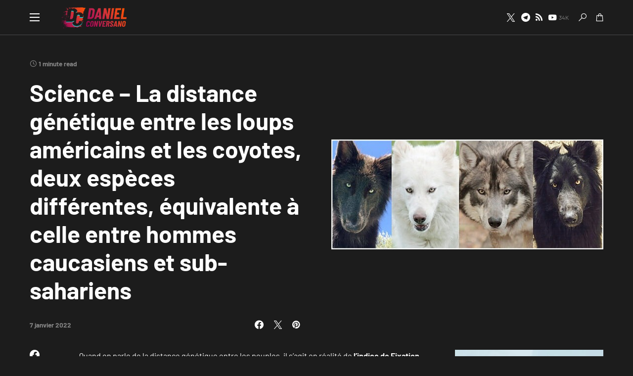

--- FILE ---
content_type: text/html; charset=UTF-8
request_url: https://danielconversano.com/science-la-distance-genetique-entre-les-loups-americains-et-les-coyotes-deux-especes-differentes-equivalente-a-celle-entre-hommes-caucasiens-et-sub-sahariens/
body_size: 31314
content:
<!doctype html>
<html lang="fr-FR">
<head>
	<meta charset="UTF-8" />
	<meta name="viewport" content="width=device-width, initial-scale=1" />
	<link rel="profile" href="https://gmpg.org/xfn/11" />
	<meta name='robots' content='index, follow, max-image-preview:large, max-snippet:-1, max-video-preview:-1' />
	<style>img:is([sizes="auto" i], [sizes^="auto," i]) { contain-intrinsic-size: 3000px 1500px }</style>
	
	<!-- This site is optimized with the Yoast SEO plugin v25.4 - https://yoast.com/wordpress/plugins/seo/ -->
	<title>Science - La distance génétique entre les loups américains et les coyotes, deux espèces différentes, équivalente à celle entre hommes caucasiens et sub-sahariens - DanielConversano.com</title>
	<link rel="canonical" href="https://danielconversano.com/science-la-distance-genetique-entre-les-loups-americains-et-les-coyotes-deux-especes-differentes-equivalente-a-celle-entre-hommes-caucasiens-et-sub-sahariens/" />
	<meta property="og:locale" content="fr_FR" />
	<meta property="og:type" content="article" />
	<meta property="og:title" content="Science - La distance génétique entre les loups américains et les coyotes, deux espèces différentes, équivalente à celle entre hommes caucasiens et sub-sahariens - DanielConversano.com" />
	<meta property="og:description" content="Quand on parle de la distance génétique entre les peuples, il s&rsquo;agit en réalité de l&rsquo;indice de Fixation&hellip;" />
	<meta property="og:url" content="https://danielconversano.com/science-la-distance-genetique-entre-les-loups-americains-et-les-coyotes-deux-especes-differentes-equivalente-a-celle-entre-hommes-caucasiens-et-sub-sahariens/" />
	<meta property="og:site_name" content="DanielConversano.com" />
	<meta property="article:published_time" content="2022-01-07T12:13:33+00:00" />
	<meta property="article:modified_time" content="2022-01-08T20:32:30+00:00" />
	<meta property="og:image" content="https://danielconversano.com/wp-content/uploads/2022/01/loups-usa-coyotes-distance-genetique-fst.jpg" />
	<meta property="og:image:width" content="948" />
	<meta property="og:image:height" content="383" />
	<meta property="og:image:type" content="image/jpeg" />
	<meta name="author" content="DC" />
	<meta name="twitter:card" content="summary_large_image" />
	<meta name="twitter:label1" content="Écrit par" />
	<meta name="twitter:data1" content="DC" />
	<meta name="twitter:label2" content="Durée de lecture estimée" />
	<meta name="twitter:data2" content="1 minute" />
	<script type="application/ld+json" class="yoast-schema-graph">{"@context":"https://schema.org","@graph":[{"@type":"Article","@id":"https://danielconversano.com/science-la-distance-genetique-entre-les-loups-americains-et-les-coyotes-deux-especes-differentes-equivalente-a-celle-entre-hommes-caucasiens-et-sub-sahariens/#article","isPartOf":{"@id":"https://danielconversano.com/science-la-distance-genetique-entre-les-loups-americains-et-les-coyotes-deux-especes-differentes-equivalente-a-celle-entre-hommes-caucasiens-et-sub-sahariens/"},"author":{"name":"DC","@id":"https://danielconversano.com/#/schema/person/c224bcff7fc3667900fdd5b88c6a8675"},"headline":"Science &#8211; La distance génétique entre les loups américains et les coyotes, deux espèces différentes, équivalente à celle entre hommes caucasiens et sub-sahariens","datePublished":"2022-01-07T12:13:33+00:00","dateModified":"2022-01-08T20:32:30+00:00","mainEntityOfPage":{"@id":"https://danielconversano.com/science-la-distance-genetique-entre-les-loups-americains-et-les-coyotes-deux-especes-differentes-equivalente-a-celle-entre-hommes-caucasiens-et-sub-sahariens/"},"wordCount":203,"publisher":{"@id":"https://danielconversano.com/#/schema/person/d7f60f5e725de60cfd052b8ba59ecf76"},"image":{"@id":"https://danielconversano.com/science-la-distance-genetique-entre-les-loups-americains-et-les-coyotes-deux-especes-differentes-equivalente-a-celle-entre-hommes-caucasiens-et-sub-sahariens/#primaryimage"},"thumbnailUrl":"https://danielconversano.com/wp-content/uploads/2022/01/loups-usa-coyotes-distance-genetique-fst.jpg","keywords":["Afrique","animaux","Blancs","génétique","inégalité","informations","mindfuck","races","Science"],"articleSection":["Blog"],"inLanguage":"fr-FR"},{"@type":"WebPage","@id":"https://danielconversano.com/science-la-distance-genetique-entre-les-loups-americains-et-les-coyotes-deux-especes-differentes-equivalente-a-celle-entre-hommes-caucasiens-et-sub-sahariens/","url":"https://danielconversano.com/science-la-distance-genetique-entre-les-loups-americains-et-les-coyotes-deux-especes-differentes-equivalente-a-celle-entre-hommes-caucasiens-et-sub-sahariens/","name":"Science - La distance génétique entre les loups américains et les coyotes, deux espèces différentes, équivalente à celle entre hommes caucasiens et sub-sahariens - DanielConversano.com","isPartOf":{"@id":"https://danielconversano.com/#website"},"primaryImageOfPage":{"@id":"https://danielconversano.com/science-la-distance-genetique-entre-les-loups-americains-et-les-coyotes-deux-especes-differentes-equivalente-a-celle-entre-hommes-caucasiens-et-sub-sahariens/#primaryimage"},"image":{"@id":"https://danielconversano.com/science-la-distance-genetique-entre-les-loups-americains-et-les-coyotes-deux-especes-differentes-equivalente-a-celle-entre-hommes-caucasiens-et-sub-sahariens/#primaryimage"},"thumbnailUrl":"https://danielconversano.com/wp-content/uploads/2022/01/loups-usa-coyotes-distance-genetique-fst.jpg","datePublished":"2022-01-07T12:13:33+00:00","dateModified":"2022-01-08T20:32:30+00:00","breadcrumb":{"@id":"https://danielconversano.com/science-la-distance-genetique-entre-les-loups-americains-et-les-coyotes-deux-especes-differentes-equivalente-a-celle-entre-hommes-caucasiens-et-sub-sahariens/#breadcrumb"},"inLanguage":"fr-FR","potentialAction":[{"@type":"ReadAction","target":["https://danielconversano.com/science-la-distance-genetique-entre-les-loups-americains-et-les-coyotes-deux-especes-differentes-equivalente-a-celle-entre-hommes-caucasiens-et-sub-sahariens/"]}]},{"@type":"ImageObject","inLanguage":"fr-FR","@id":"https://danielconversano.com/science-la-distance-genetique-entre-les-loups-americains-et-les-coyotes-deux-especes-differentes-equivalente-a-celle-entre-hommes-caucasiens-et-sub-sahariens/#primaryimage","url":"https://danielconversano.com/wp-content/uploads/2022/01/loups-usa-coyotes-distance-genetique-fst.jpg","contentUrl":"https://danielconversano.com/wp-content/uploads/2022/01/loups-usa-coyotes-distance-genetique-fst.jpg","width":948,"height":383},{"@type":"BreadcrumbList","@id":"https://danielconversano.com/science-la-distance-genetique-entre-les-loups-americains-et-les-coyotes-deux-especes-differentes-equivalente-a-celle-entre-hommes-caucasiens-et-sub-sahariens/#breadcrumb","itemListElement":[{"@type":"ListItem","position":1,"name":"Accueil","item":"https://danielconversano.com/"},{"@type":"ListItem","position":2,"name":"Science &#8211; La distance génétique entre les loups américains et les coyotes, deux espèces différentes, équivalente à celle entre hommes caucasiens et sub-sahariens"}]},{"@type":"WebSite","@id":"https://danielconversano.com/#website","url":"https://danielconversano.com/","name":"DanielConversano.com","description":"Le site officiel de Daniel Conversano - éditeur et youtubeur de droite","publisher":{"@id":"https://danielconversano.com/#/schema/person/d7f60f5e725de60cfd052b8ba59ecf76"},"potentialAction":[{"@type":"SearchAction","target":{"@type":"EntryPoint","urlTemplate":"https://danielconversano.com/?s={search_term_string}"},"query-input":{"@type":"PropertyValueSpecification","valueRequired":true,"valueName":"search_term_string"}}],"inLanguage":"fr-FR"},{"@type":["Person","Organization"],"@id":"https://danielconversano.com/#/schema/person/d7f60f5e725de60cfd052b8ba59ecf76","name":"DC","image":{"@type":"ImageObject","inLanguage":"fr-FR","@id":"https://danielconversano.com/#/schema/person/image/","url":"https://secure.gravatar.com/avatar/27c546f4fb182db9da8d91d345f3e5b70aec858e6bc605d46ec7599835a20f08?s=96&d=mm&r=g","contentUrl":"https://secure.gravatar.com/avatar/27c546f4fb182db9da8d91d345f3e5b70aec858e6bc605d46ec7599835a20f08?s=96&d=mm&r=g","caption":"DC"},"logo":{"@id":"https://danielconversano.com/#/schema/person/image/"}},{"@type":"Person","@id":"https://danielconversano.com/#/schema/person/c224bcff7fc3667900fdd5b88c6a8675","name":"DC","image":{"@type":"ImageObject","inLanguage":"fr-FR","@id":"https://danielconversano.com/#/schema/person/image/","url":"https://secure.gravatar.com/avatar/e203a7684e814acd2a6fd61f2e0f4a693f69d3a8e3530dd3b3d699e15e17b311?s=96&d=mm&r=g","contentUrl":"https://secure.gravatar.com/avatar/e203a7684e814acd2a6fd61f2e0f4a693f69d3a8e3530dd3b3d699e15e17b311?s=96&d=mm&r=g","caption":"DC"},"url":"https://danielconversano.com/author/albatrosjugmail-com/"}]}</script>
	<!-- / Yoast SEO plugin. -->


<link rel="alternate" type="application/rss+xml" title="DanielConversano.com &raquo; Flux" href="https://danielconversano.com/feed/" />
<link rel="alternate" type="application/rss+xml" title="DanielConversano.com &raquo; Flux des commentaires" href="https://danielconversano.com/comments/feed/" />
		<script type="text/javascript">var ajaxurl = 'https://danielconversano.com/wp-admin/admin-ajax.php';</script>
					<link rel="preload" href="https://danielconversano.com/wp-content/plugins/canvas/assets/fonts/canvas-icons.woff" as="font" type="font/woff" crossorigin>
					<!-- This site uses the Google Analytics by MonsterInsights plugin v9.11.1 - Using Analytics tracking - https://www.monsterinsights.com/ -->
							<script src="//www.googletagmanager.com/gtag/js?id=G-C0JJWF08Y1"  data-cfasync="false" data-wpfc-render="false" async></script>
			<script data-cfasync="false" data-wpfc-render="false">
				var mi_version = '9.11.1';
				var mi_track_user = true;
				var mi_no_track_reason = '';
								var MonsterInsightsDefaultLocations = {"page_location":"https:\/\/danielconversano.com\/science-la-distance-genetique-entre-les-loups-americains-et-les-coyotes-deux-especes-differentes-equivalente-a-celle-entre-hommes-caucasiens-et-sub-sahariens\/"};
								if ( typeof MonsterInsightsPrivacyGuardFilter === 'function' ) {
					var MonsterInsightsLocations = (typeof MonsterInsightsExcludeQuery === 'object') ? MonsterInsightsPrivacyGuardFilter( MonsterInsightsExcludeQuery ) : MonsterInsightsPrivacyGuardFilter( MonsterInsightsDefaultLocations );
				} else {
					var MonsterInsightsLocations = (typeof MonsterInsightsExcludeQuery === 'object') ? MonsterInsightsExcludeQuery : MonsterInsightsDefaultLocations;
				}

								var disableStrs = [
										'ga-disable-G-C0JJWF08Y1',
									];

				/* Function to detect opted out users */
				function __gtagTrackerIsOptedOut() {
					for (var index = 0; index < disableStrs.length; index++) {
						if (document.cookie.indexOf(disableStrs[index] + '=true') > -1) {
							return true;
						}
					}

					return false;
				}

				/* Disable tracking if the opt-out cookie exists. */
				if (__gtagTrackerIsOptedOut()) {
					for (var index = 0; index < disableStrs.length; index++) {
						window[disableStrs[index]] = true;
					}
				}

				/* Opt-out function */
				function __gtagTrackerOptout() {
					for (var index = 0; index < disableStrs.length; index++) {
						document.cookie = disableStrs[index] + '=true; expires=Thu, 31 Dec 2099 23:59:59 UTC; path=/';
						window[disableStrs[index]] = true;
					}
				}

				if ('undefined' === typeof gaOptout) {
					function gaOptout() {
						__gtagTrackerOptout();
					}
				}
								window.dataLayer = window.dataLayer || [];

				window.MonsterInsightsDualTracker = {
					helpers: {},
					trackers: {},
				};
				if (mi_track_user) {
					function __gtagDataLayer() {
						dataLayer.push(arguments);
					}

					function __gtagTracker(type, name, parameters) {
						if (!parameters) {
							parameters = {};
						}

						if (parameters.send_to) {
							__gtagDataLayer.apply(null, arguments);
							return;
						}

						if (type === 'event') {
														parameters.send_to = monsterinsights_frontend.v4_id;
							var hookName = name;
							if (typeof parameters['event_category'] !== 'undefined') {
								hookName = parameters['event_category'] + ':' + name;
							}

							if (typeof MonsterInsightsDualTracker.trackers[hookName] !== 'undefined') {
								MonsterInsightsDualTracker.trackers[hookName](parameters);
							} else {
								__gtagDataLayer('event', name, parameters);
							}
							
						} else {
							__gtagDataLayer.apply(null, arguments);
						}
					}

					__gtagTracker('js', new Date());
					__gtagTracker('set', {
						'developer_id.dZGIzZG': true,
											});
					if ( MonsterInsightsLocations.page_location ) {
						__gtagTracker('set', MonsterInsightsLocations);
					}
										__gtagTracker('config', 'G-C0JJWF08Y1', {"forceSSL":"true","link_attribution":"true"} );
										window.gtag = __gtagTracker;										(function () {
						/* https://developers.google.com/analytics/devguides/collection/analyticsjs/ */
						/* ga and __gaTracker compatibility shim. */
						var noopfn = function () {
							return null;
						};
						var newtracker = function () {
							return new Tracker();
						};
						var Tracker = function () {
							return null;
						};
						var p = Tracker.prototype;
						p.get = noopfn;
						p.set = noopfn;
						p.send = function () {
							var args = Array.prototype.slice.call(arguments);
							args.unshift('send');
							__gaTracker.apply(null, args);
						};
						var __gaTracker = function () {
							var len = arguments.length;
							if (len === 0) {
								return;
							}
							var f = arguments[len - 1];
							if (typeof f !== 'object' || f === null || typeof f.hitCallback !== 'function') {
								if ('send' === arguments[0]) {
									var hitConverted, hitObject = false, action;
									if ('event' === arguments[1]) {
										if ('undefined' !== typeof arguments[3]) {
											hitObject = {
												'eventAction': arguments[3],
												'eventCategory': arguments[2],
												'eventLabel': arguments[4],
												'value': arguments[5] ? arguments[5] : 1,
											}
										}
									}
									if ('pageview' === arguments[1]) {
										if ('undefined' !== typeof arguments[2]) {
											hitObject = {
												'eventAction': 'page_view',
												'page_path': arguments[2],
											}
										}
									}
									if (typeof arguments[2] === 'object') {
										hitObject = arguments[2];
									}
									if (typeof arguments[5] === 'object') {
										Object.assign(hitObject, arguments[5]);
									}
									if ('undefined' !== typeof arguments[1].hitType) {
										hitObject = arguments[1];
										if ('pageview' === hitObject.hitType) {
											hitObject.eventAction = 'page_view';
										}
									}
									if (hitObject) {
										action = 'timing' === arguments[1].hitType ? 'timing_complete' : hitObject.eventAction;
										hitConverted = mapArgs(hitObject);
										__gtagTracker('event', action, hitConverted);
									}
								}
								return;
							}

							function mapArgs(args) {
								var arg, hit = {};
								var gaMap = {
									'eventCategory': 'event_category',
									'eventAction': 'event_action',
									'eventLabel': 'event_label',
									'eventValue': 'event_value',
									'nonInteraction': 'non_interaction',
									'timingCategory': 'event_category',
									'timingVar': 'name',
									'timingValue': 'value',
									'timingLabel': 'event_label',
									'page': 'page_path',
									'location': 'page_location',
									'title': 'page_title',
									'referrer' : 'page_referrer',
								};
								for (arg in args) {
																		if (!(!args.hasOwnProperty(arg) || !gaMap.hasOwnProperty(arg))) {
										hit[gaMap[arg]] = args[arg];
									} else {
										hit[arg] = args[arg];
									}
								}
								return hit;
							}

							try {
								f.hitCallback();
							} catch (ex) {
							}
						};
						__gaTracker.create = newtracker;
						__gaTracker.getByName = newtracker;
						__gaTracker.getAll = function () {
							return [];
						};
						__gaTracker.remove = noopfn;
						__gaTracker.loaded = true;
						window['__gaTracker'] = __gaTracker;
					})();
									} else {
										console.log("");
					(function () {
						function __gtagTracker() {
							return null;
						}

						window['__gtagTracker'] = __gtagTracker;
						window['gtag'] = __gtagTracker;
					})();
									}
			</script>
							<!-- / Google Analytics by MonsterInsights -->
		<script>
window._wpemojiSettings = {"baseUrl":"https:\/\/s.w.org\/images\/core\/emoji\/16.0.1\/72x72\/","ext":".png","svgUrl":"https:\/\/s.w.org\/images\/core\/emoji\/16.0.1\/svg\/","svgExt":".svg","source":{"concatemoji":"https:\/\/danielconversano.com\/wp-includes\/js\/wp-emoji-release.min.js?ver=6.8.3"}};
/*! This file is auto-generated */
!function(s,n){var o,i,e;function c(e){try{var t={supportTests:e,timestamp:(new Date).valueOf()};sessionStorage.setItem(o,JSON.stringify(t))}catch(e){}}function p(e,t,n){e.clearRect(0,0,e.canvas.width,e.canvas.height),e.fillText(t,0,0);var t=new Uint32Array(e.getImageData(0,0,e.canvas.width,e.canvas.height).data),a=(e.clearRect(0,0,e.canvas.width,e.canvas.height),e.fillText(n,0,0),new Uint32Array(e.getImageData(0,0,e.canvas.width,e.canvas.height).data));return t.every(function(e,t){return e===a[t]})}function u(e,t){e.clearRect(0,0,e.canvas.width,e.canvas.height),e.fillText(t,0,0);for(var n=e.getImageData(16,16,1,1),a=0;a<n.data.length;a++)if(0!==n.data[a])return!1;return!0}function f(e,t,n,a){switch(t){case"flag":return n(e,"\ud83c\udff3\ufe0f\u200d\u26a7\ufe0f","\ud83c\udff3\ufe0f\u200b\u26a7\ufe0f")?!1:!n(e,"\ud83c\udde8\ud83c\uddf6","\ud83c\udde8\u200b\ud83c\uddf6")&&!n(e,"\ud83c\udff4\udb40\udc67\udb40\udc62\udb40\udc65\udb40\udc6e\udb40\udc67\udb40\udc7f","\ud83c\udff4\u200b\udb40\udc67\u200b\udb40\udc62\u200b\udb40\udc65\u200b\udb40\udc6e\u200b\udb40\udc67\u200b\udb40\udc7f");case"emoji":return!a(e,"\ud83e\udedf")}return!1}function g(e,t,n,a){var r="undefined"!=typeof WorkerGlobalScope&&self instanceof WorkerGlobalScope?new OffscreenCanvas(300,150):s.createElement("canvas"),o=r.getContext("2d",{willReadFrequently:!0}),i=(o.textBaseline="top",o.font="600 32px Arial",{});return e.forEach(function(e){i[e]=t(o,e,n,a)}),i}function t(e){var t=s.createElement("script");t.src=e,t.defer=!0,s.head.appendChild(t)}"undefined"!=typeof Promise&&(o="wpEmojiSettingsSupports",i=["flag","emoji"],n.supports={everything:!0,everythingExceptFlag:!0},e=new Promise(function(e){s.addEventListener("DOMContentLoaded",e,{once:!0})}),new Promise(function(t){var n=function(){try{var e=JSON.parse(sessionStorage.getItem(o));if("object"==typeof e&&"number"==typeof e.timestamp&&(new Date).valueOf()<e.timestamp+604800&&"object"==typeof e.supportTests)return e.supportTests}catch(e){}return null}();if(!n){if("undefined"!=typeof Worker&&"undefined"!=typeof OffscreenCanvas&&"undefined"!=typeof URL&&URL.createObjectURL&&"undefined"!=typeof Blob)try{var e="postMessage("+g.toString()+"("+[JSON.stringify(i),f.toString(),p.toString(),u.toString()].join(",")+"));",a=new Blob([e],{type:"text/javascript"}),r=new Worker(URL.createObjectURL(a),{name:"wpTestEmojiSupports"});return void(r.onmessage=function(e){c(n=e.data),r.terminate(),t(n)})}catch(e){}c(n=g(i,f,p,u))}t(n)}).then(function(e){for(var t in e)n.supports[t]=e[t],n.supports.everything=n.supports.everything&&n.supports[t],"flag"!==t&&(n.supports.everythingExceptFlag=n.supports.everythingExceptFlag&&n.supports[t]);n.supports.everythingExceptFlag=n.supports.everythingExceptFlag&&!n.supports.flag,n.DOMReady=!1,n.readyCallback=function(){n.DOMReady=!0}}).then(function(){return e}).then(function(){var e;n.supports.everything||(n.readyCallback(),(e=n.source||{}).concatemoji?t(e.concatemoji):e.wpemoji&&e.twemoji&&(t(e.twemoji),t(e.wpemoji)))}))}((window,document),window._wpemojiSettings);
</script>

<link rel='stylesheet' id='bdp-widget-fontawesome-stylesheets-css' href='https://danielconversano.com/wp-content/plugins/blog-designer-pro/public/css/font-awesome.min.css?ver=1.0' media='all' />
<link rel='stylesheet' id='bdp-recent-widget-fontawesome-stylesheets-css' href='https://danielconversano.com/wp-content/plugins/blog-designer-pro/public/css/font-awesome.min.css?ver=1.0' media='all' />
<link rel='stylesheet' id='canvas-css' href='https://danielconversano.com/wp-content/plugins/canvas/assets/css/canvas.css?ver=2.5.1' media='all' />
<link rel='alternate stylesheet' id='powerkit-icons-css' href='https://danielconversano.com/wp-content/plugins/powerkit/assets/fonts/powerkit-icons.woff?ver=3.0.2' as='font' type='font/wof' crossorigin />
<link rel='stylesheet' id='powerkit-css' href='https://danielconversano.com/wp-content/plugins/powerkit/assets/css/powerkit.css?ver=3.0.2' media='all' />
<style id='wp-emoji-styles-inline-css'>

	img.wp-smiley, img.emoji {
		display: inline !important;
		border: none !important;
		box-shadow: none !important;
		height: 1em !important;
		width: 1em !important;
		margin: 0 0.07em !important;
		vertical-align: -0.1em !important;
		background: none !important;
		padding: 0 !important;
	}
</style>
<link rel='stylesheet' id='wp-block-library-css' href='https://danielconversano.com/wp-includes/css/dist/block-library/style.min.css?ver=6.8.3' media='all' />
<style id='classic-theme-styles-inline-css'>
/*! This file is auto-generated */
.wp-block-button__link{color:#fff;background-color:#32373c;border-radius:9999px;box-shadow:none;text-decoration:none;padding:calc(.667em + 2px) calc(1.333em + 2px);font-size:1.125em}.wp-block-file__button{background:#32373c;color:#fff;text-decoration:none}
</style>
<link rel='stylesheet' id='canvas-block-alert-style-css' href='https://danielconversano.com/wp-content/plugins/canvas/components/basic-elements/block-alert/block.css?ver=1751992560' media='all' />
<link rel='stylesheet' id='canvas-block-progress-style-css' href='https://danielconversano.com/wp-content/plugins/canvas/components/basic-elements/block-progress/block.css?ver=1751992560' media='all' />
<link rel='stylesheet' id='canvas-block-collapsibles-style-css' href='https://danielconversano.com/wp-content/plugins/canvas/components/basic-elements/block-collapsibles/block.css?ver=1751992560' media='all' />
<link rel='stylesheet' id='canvas-block-tabs-style-css' href='https://danielconversano.com/wp-content/plugins/canvas/components/basic-elements/block-tabs/block.css?ver=1751992560' media='all' />
<link rel='stylesheet' id='canvas-block-section-heading-style-css' href='https://danielconversano.com/wp-content/plugins/canvas/components/basic-elements/block-section-heading/block.css?ver=1751992560' media='all' />
<link rel='stylesheet' id='canvas-block-row-style-css' href='https://danielconversano.com/wp-content/plugins/canvas/components/layout-blocks/block-row/block-row.css?ver=1751992560' media='all' />
<link rel='stylesheet' id='canvas-justified-gallery-block-style-css' href='https://danielconversano.com/wp-content/plugins/canvas/components/justified-gallery/block/block-justified-gallery.css?ver=1751992560' media='all' />
<link rel='stylesheet' id='canvas-slider-gallery-block-style-css' href='https://danielconversano.com/wp-content/plugins/canvas/components/slider-gallery/block/block-slider-gallery.css?ver=1751992560' media='all' />
<link rel='stylesheet' id='canvas-block-posts-sidebar-css' href='https://danielconversano.com/wp-content/plugins/canvas/components/posts/block-posts-sidebar/block-posts-sidebar.css?ver=1751992560' media='all' />
<style id='global-styles-inline-css'>
:root{--wp--preset--aspect-ratio--square: 1;--wp--preset--aspect-ratio--4-3: 4/3;--wp--preset--aspect-ratio--3-4: 3/4;--wp--preset--aspect-ratio--3-2: 3/2;--wp--preset--aspect-ratio--2-3: 2/3;--wp--preset--aspect-ratio--16-9: 16/9;--wp--preset--aspect-ratio--9-16: 9/16;--wp--preset--color--black: #000000;--wp--preset--color--cyan-bluish-gray: #abb8c3;--wp--preset--color--white: #FFFFFF;--wp--preset--color--pale-pink: #f78da7;--wp--preset--color--vivid-red: #cf2e2e;--wp--preset--color--luminous-vivid-orange: #ff6900;--wp--preset--color--luminous-vivid-amber: #fcb900;--wp--preset--color--light-green-cyan: #7bdcb5;--wp--preset--color--vivid-green-cyan: #00d084;--wp--preset--color--pale-cyan-blue: #8ed1fc;--wp--preset--color--vivid-cyan-blue: #0693e3;--wp--preset--color--vivid-purple: #9b51e0;--wp--preset--color--blue: #59BACC;--wp--preset--color--green: #58AD69;--wp--preset--color--orange: #FFBC49;--wp--preset--color--red: #e32c26;--wp--preset--color--gray-50: #f8f9fa;--wp--preset--color--gray-100: #f8f9fb;--wp--preset--color--gray-200: #e9ecef;--wp--preset--color--secondary: #818181;--wp--preset--gradient--vivid-cyan-blue-to-vivid-purple: linear-gradient(135deg,rgba(6,147,227,1) 0%,rgb(155,81,224) 100%);--wp--preset--gradient--light-green-cyan-to-vivid-green-cyan: linear-gradient(135deg,rgb(122,220,180) 0%,rgb(0,208,130) 100%);--wp--preset--gradient--luminous-vivid-amber-to-luminous-vivid-orange: linear-gradient(135deg,rgba(252,185,0,1) 0%,rgba(255,105,0,1) 100%);--wp--preset--gradient--luminous-vivid-orange-to-vivid-red: linear-gradient(135deg,rgba(255,105,0,1) 0%,rgb(207,46,46) 100%);--wp--preset--gradient--very-light-gray-to-cyan-bluish-gray: linear-gradient(135deg,rgb(238,238,238) 0%,rgb(169,184,195) 100%);--wp--preset--gradient--cool-to-warm-spectrum: linear-gradient(135deg,rgb(74,234,220) 0%,rgb(151,120,209) 20%,rgb(207,42,186) 40%,rgb(238,44,130) 60%,rgb(251,105,98) 80%,rgb(254,248,76) 100%);--wp--preset--gradient--blush-light-purple: linear-gradient(135deg,rgb(255,206,236) 0%,rgb(152,150,240) 100%);--wp--preset--gradient--blush-bordeaux: linear-gradient(135deg,rgb(254,205,165) 0%,rgb(254,45,45) 50%,rgb(107,0,62) 100%);--wp--preset--gradient--luminous-dusk: linear-gradient(135deg,rgb(255,203,112) 0%,rgb(199,81,192) 50%,rgb(65,88,208) 100%);--wp--preset--gradient--pale-ocean: linear-gradient(135deg,rgb(255,245,203) 0%,rgb(182,227,212) 50%,rgb(51,167,181) 100%);--wp--preset--gradient--electric-grass: linear-gradient(135deg,rgb(202,248,128) 0%,rgb(113,206,126) 100%);--wp--preset--gradient--midnight: linear-gradient(135deg,rgb(2,3,129) 0%,rgb(40,116,252) 100%);--wp--preset--font-size--small: 13px;--wp--preset--font-size--medium: 20px;--wp--preset--font-size--large: 36px;--wp--preset--font-size--x-large: 42px;--wp--preset--spacing--20: 0.44rem;--wp--preset--spacing--30: 0.67rem;--wp--preset--spacing--40: 1rem;--wp--preset--spacing--50: 1.5rem;--wp--preset--spacing--60: 2.25rem;--wp--preset--spacing--70: 3.38rem;--wp--preset--spacing--80: 5.06rem;--wp--preset--shadow--natural: 6px 6px 9px rgba(0, 0, 0, 0.2);--wp--preset--shadow--deep: 12px 12px 50px rgba(0, 0, 0, 0.4);--wp--preset--shadow--sharp: 6px 6px 0px rgba(0, 0, 0, 0.2);--wp--preset--shadow--outlined: 6px 6px 0px -3px rgba(255, 255, 255, 1), 6px 6px rgba(0, 0, 0, 1);--wp--preset--shadow--crisp: 6px 6px 0px rgba(0, 0, 0, 1);}:where(.is-layout-flex){gap: 0.5em;}:where(.is-layout-grid){gap: 0.5em;}body .is-layout-flex{display: flex;}.is-layout-flex{flex-wrap: wrap;align-items: center;}.is-layout-flex > :is(*, div){margin: 0;}body .is-layout-grid{display: grid;}.is-layout-grid > :is(*, div){margin: 0;}:where(.wp-block-columns.is-layout-flex){gap: 2em;}:where(.wp-block-columns.is-layout-grid){gap: 2em;}:where(.wp-block-post-template.is-layout-flex){gap: 1.25em;}:where(.wp-block-post-template.is-layout-grid){gap: 1.25em;}.has-black-color{color: var(--wp--preset--color--black) !important;}.has-cyan-bluish-gray-color{color: var(--wp--preset--color--cyan-bluish-gray) !important;}.has-white-color{color: var(--wp--preset--color--white) !important;}.has-pale-pink-color{color: var(--wp--preset--color--pale-pink) !important;}.has-vivid-red-color{color: var(--wp--preset--color--vivid-red) !important;}.has-luminous-vivid-orange-color{color: var(--wp--preset--color--luminous-vivid-orange) !important;}.has-luminous-vivid-amber-color{color: var(--wp--preset--color--luminous-vivid-amber) !important;}.has-light-green-cyan-color{color: var(--wp--preset--color--light-green-cyan) !important;}.has-vivid-green-cyan-color{color: var(--wp--preset--color--vivid-green-cyan) !important;}.has-pale-cyan-blue-color{color: var(--wp--preset--color--pale-cyan-blue) !important;}.has-vivid-cyan-blue-color{color: var(--wp--preset--color--vivid-cyan-blue) !important;}.has-vivid-purple-color{color: var(--wp--preset--color--vivid-purple) !important;}.has-black-background-color{background-color: var(--wp--preset--color--black) !important;}.has-cyan-bluish-gray-background-color{background-color: var(--wp--preset--color--cyan-bluish-gray) !important;}.has-white-background-color{background-color: var(--wp--preset--color--white) !important;}.has-pale-pink-background-color{background-color: var(--wp--preset--color--pale-pink) !important;}.has-vivid-red-background-color{background-color: var(--wp--preset--color--vivid-red) !important;}.has-luminous-vivid-orange-background-color{background-color: var(--wp--preset--color--luminous-vivid-orange) !important;}.has-luminous-vivid-amber-background-color{background-color: var(--wp--preset--color--luminous-vivid-amber) !important;}.has-light-green-cyan-background-color{background-color: var(--wp--preset--color--light-green-cyan) !important;}.has-vivid-green-cyan-background-color{background-color: var(--wp--preset--color--vivid-green-cyan) !important;}.has-pale-cyan-blue-background-color{background-color: var(--wp--preset--color--pale-cyan-blue) !important;}.has-vivid-cyan-blue-background-color{background-color: var(--wp--preset--color--vivid-cyan-blue) !important;}.has-vivid-purple-background-color{background-color: var(--wp--preset--color--vivid-purple) !important;}.has-black-border-color{border-color: var(--wp--preset--color--black) !important;}.has-cyan-bluish-gray-border-color{border-color: var(--wp--preset--color--cyan-bluish-gray) !important;}.has-white-border-color{border-color: var(--wp--preset--color--white) !important;}.has-pale-pink-border-color{border-color: var(--wp--preset--color--pale-pink) !important;}.has-vivid-red-border-color{border-color: var(--wp--preset--color--vivid-red) !important;}.has-luminous-vivid-orange-border-color{border-color: var(--wp--preset--color--luminous-vivid-orange) !important;}.has-luminous-vivid-amber-border-color{border-color: var(--wp--preset--color--luminous-vivid-amber) !important;}.has-light-green-cyan-border-color{border-color: var(--wp--preset--color--light-green-cyan) !important;}.has-vivid-green-cyan-border-color{border-color: var(--wp--preset--color--vivid-green-cyan) !important;}.has-pale-cyan-blue-border-color{border-color: var(--wp--preset--color--pale-cyan-blue) !important;}.has-vivid-cyan-blue-border-color{border-color: var(--wp--preset--color--vivid-cyan-blue) !important;}.has-vivid-purple-border-color{border-color: var(--wp--preset--color--vivid-purple) !important;}.has-vivid-cyan-blue-to-vivid-purple-gradient-background{background: var(--wp--preset--gradient--vivid-cyan-blue-to-vivid-purple) !important;}.has-light-green-cyan-to-vivid-green-cyan-gradient-background{background: var(--wp--preset--gradient--light-green-cyan-to-vivid-green-cyan) !important;}.has-luminous-vivid-amber-to-luminous-vivid-orange-gradient-background{background: var(--wp--preset--gradient--luminous-vivid-amber-to-luminous-vivid-orange) !important;}.has-luminous-vivid-orange-to-vivid-red-gradient-background{background: var(--wp--preset--gradient--luminous-vivid-orange-to-vivid-red) !important;}.has-very-light-gray-to-cyan-bluish-gray-gradient-background{background: var(--wp--preset--gradient--very-light-gray-to-cyan-bluish-gray) !important;}.has-cool-to-warm-spectrum-gradient-background{background: var(--wp--preset--gradient--cool-to-warm-spectrum) !important;}.has-blush-light-purple-gradient-background{background: var(--wp--preset--gradient--blush-light-purple) !important;}.has-blush-bordeaux-gradient-background{background: var(--wp--preset--gradient--blush-bordeaux) !important;}.has-luminous-dusk-gradient-background{background: var(--wp--preset--gradient--luminous-dusk) !important;}.has-pale-ocean-gradient-background{background: var(--wp--preset--gradient--pale-ocean) !important;}.has-electric-grass-gradient-background{background: var(--wp--preset--gradient--electric-grass) !important;}.has-midnight-gradient-background{background: var(--wp--preset--gradient--midnight) !important;}.has-small-font-size{font-size: var(--wp--preset--font-size--small) !important;}.has-medium-font-size{font-size: var(--wp--preset--font-size--medium) !important;}.has-large-font-size{font-size: var(--wp--preset--font-size--large) !important;}.has-x-large-font-size{font-size: var(--wp--preset--font-size--x-large) !important;}
:where(.wp-block-post-template.is-layout-flex){gap: 1.25em;}:where(.wp-block-post-template.is-layout-grid){gap: 1.25em;}
:where(.wp-block-columns.is-layout-flex){gap: 2em;}:where(.wp-block-columns.is-layout-grid){gap: 2em;}
:root :where(.wp-block-pullquote){font-size: 1.5em;line-height: 1.6;}
</style>
<link rel='stylesheet' id='absolute-reviews-css' href='https://danielconversano.com/wp-content/plugins/absolute-reviews/public/css/absolute-reviews-public.css?ver=1.1.6' media='all' />
<link rel='stylesheet' id='canvas-block-heading-style-css' href='https://danielconversano.com/wp-content/plugins/canvas/components/content-formatting/block-heading/block.css?ver=1751992560' media='all' />
<link rel='stylesheet' id='canvas-block-list-style-css' href='https://danielconversano.com/wp-content/plugins/canvas/components/content-formatting/block-list/block.css?ver=1751992560' media='all' />
<link rel='stylesheet' id='canvas-block-paragraph-style-css' href='https://danielconversano.com/wp-content/plugins/canvas/components/content-formatting/block-paragraph/block.css?ver=1751992560' media='all' />
<link rel='stylesheet' id='canvas-block-separator-style-css' href='https://danielconversano.com/wp-content/plugins/canvas/components/content-formatting/block-separator/block.css?ver=1751992560' media='all' />
<link rel='stylesheet' id='canvas-block-group-style-css' href='https://danielconversano.com/wp-content/plugins/canvas/components/basic-elements/block-group/block.css?ver=1751992560' media='all' />
<link rel='stylesheet' id='canvas-block-cover-style-css' href='https://danielconversano.com/wp-content/plugins/canvas/components/basic-elements/block-cover/block.css?ver=1751992560' media='all' />
<link rel='stylesheet' id='powerkit-author-box-css' href='https://danielconversano.com/wp-content/plugins/powerkit/modules/author-box/public/css/public-powerkit-author-box.css?ver=3.0.2' media='all' />
<link rel='stylesheet' id='powerkit-basic-elements-css' href='https://danielconversano.com/wp-content/plugins/powerkit/modules/basic-elements/public/css/public-powerkit-basic-elements.css?ver=3.0.2' media='screen' />
<link rel='stylesheet' id='powerkit-coming-soon-css' href='https://danielconversano.com/wp-content/plugins/powerkit/modules/coming-soon/public/css/public-powerkit-coming-soon.css?ver=3.0.2' media='all' />
<link rel='stylesheet' id='powerkit-content-formatting-css' href='https://danielconversano.com/wp-content/plugins/powerkit/modules/content-formatting/public/css/public-powerkit-content-formatting.css?ver=3.0.2' media='all' />
<link rel='stylesheet' id='powerkit-сontributors-css' href='https://danielconversano.com/wp-content/plugins/powerkit/modules/contributors/public/css/public-powerkit-contributors.css?ver=3.0.2' media='all' />
<link rel='stylesheet' id='powerkit-facebook-css' href='https://danielconversano.com/wp-content/plugins/powerkit/modules/facebook/public/css/public-powerkit-facebook.css?ver=3.0.2' media='all' />
<link rel='stylesheet' id='powerkit-featured-categories-css' href='https://danielconversano.com/wp-content/plugins/powerkit/modules/featured-categories/public/css/public-powerkit-featured-categories.css?ver=3.0.2' media='all' />
<link rel='stylesheet' id='powerkit-inline-posts-css' href='https://danielconversano.com/wp-content/plugins/powerkit/modules/inline-posts/public/css/public-powerkit-inline-posts.css?ver=3.0.2' media='all' />
<link rel='stylesheet' id='powerkit-instagram-css' href='https://danielconversano.com/wp-content/plugins/powerkit/modules/instagram/public/css/public-powerkit-instagram.css?ver=3.0.2' media='all' />
<link rel='stylesheet' id='powerkit-justified-gallery-css' href='https://danielconversano.com/wp-content/plugins/powerkit/modules/justified-gallery/public/css/public-powerkit-justified-gallery.css?ver=3.0.2' media='all' />
<link rel='stylesheet' id='glightbox-css' href='https://danielconversano.com/wp-content/plugins/powerkit/modules/lightbox/public/css/glightbox.min.css?ver=3.0.2' media='all' />
<link rel='stylesheet' id='powerkit-lightbox-css' href='https://danielconversano.com/wp-content/plugins/powerkit/modules/lightbox/public/css/public-powerkit-lightbox.css?ver=3.0.2' media='all' />
<link rel='stylesheet' id='powerkit-opt-in-forms-css' href='https://danielconversano.com/wp-content/plugins/powerkit/modules/opt-in-forms/public/css/public-powerkit-opt-in-forms.css?ver=3.0.2' media='all' />
<link rel='stylesheet' id='powerkit-pinterest-css' href='https://danielconversano.com/wp-content/plugins/powerkit/modules/pinterest/public/css/public-powerkit-pinterest.css?ver=3.0.2' media='all' />
<link rel='stylesheet' id='powerkit-widget-posts-css' href='https://danielconversano.com/wp-content/plugins/powerkit/modules/posts/public/css/public-powerkit-widget-posts.css?ver=3.0.2' media='all' />
<link rel='stylesheet' id='powerkit-scroll-to-top-css' href='https://danielconversano.com/wp-content/plugins/powerkit/modules/scroll-to-top/public/css/public-powerkit-scroll-to-top.css?ver=3.0.2' media='all' />
<link rel='stylesheet' id='powerkit-share-buttons-css' href='https://danielconversano.com/wp-content/plugins/powerkit/modules/share-buttons/public/css/public-powerkit-share-buttons.css?ver=3.0.2' media='all' />
<link rel='stylesheet' id='powerkit-slider-gallery-css' href='https://danielconversano.com/wp-content/plugins/powerkit/modules/slider-gallery/public/css/public-powerkit-slider-gallery.css?ver=3.0.2' media='all' />
<link rel='stylesheet' id='powerkit-social-links-css' href='https://danielconversano.com/wp-content/plugins/powerkit/modules/social-links/public/css/public-powerkit-social-links.css?ver=3.0.2' media='all' />
<link rel='stylesheet' id='powerkit-table-of-contents-css' href='https://danielconversano.com/wp-content/plugins/powerkit/modules/table-of-contents/public/css/public-powerkit-table-of-contents.css?ver=3.0.2' media='all' />
<link rel='stylesheet' id='powerkit-twitter-css' href='https://danielconversano.com/wp-content/plugins/powerkit/modules/twitter/public/css/public-powerkit-twitter.css?ver=3.0.2' media='all' />
<link rel='stylesheet' id='powerkit-widget-about-css' href='https://danielconversano.com/wp-content/plugins/powerkit/modules/widget-about/public/css/public-powerkit-widget-about.css?ver=3.0.2' media='all' />
<link rel='stylesheet' id='woo-donations-front-style-css' href='https://danielconversano.com/wp-content/plugins/woo-donations/assets/css/wdgk-front-style.css?ver=4.4.3' media='all' />
<link rel='stylesheet' id='woocommerce-layout-css' href='https://danielconversano.com/wp-content/plugins/woocommerce/assets/css/woocommerce-layout.css?ver=10.4.3' media='all' />
<link rel='stylesheet' id='woocommerce-smallscreen-css' href='https://danielconversano.com/wp-content/plugins/woocommerce/assets/css/woocommerce-smallscreen.css?ver=10.4.3' media='only screen and (max-width: 768px)' />
<link rel='stylesheet' id='woocommerce-general-css' href='https://danielconversano.com/wp-content/plugins/woocommerce/assets/css/woocommerce.css?ver=10.4.3' media='all' />
<style id='woocommerce-inline-inline-css'>
.woocommerce form .form-row .required { visibility: visible; }
</style>
<link rel='stylesheet' id='wp-show-posts-css' href='https://danielconversano.com/wp-content/plugins/wp-show-posts/css/wp-show-posts-min.css?ver=1.1.6' media='all' />
<link rel='stylesheet' id='csco-styles-css' href='https://danielconversano.com/wp-content/themes/networker/style.css?ver=1.1.1' media='all' />
<style id='csco-styles-inline-css'>
:root { --social-links-label: "CONNECT"; }
.searchwp-live-search-no-min-chars:after { content: "Continue typing" }
</style>
<link rel='stylesheet' id='csco_css_wc-css' href='https://danielconversano.com/wp-content/themes/networker/assets/css/woocommerce.css?ver=1.1.1' media='all' />
<link rel='stylesheet' id='searchwp-forms-css' href='https://danielconversano.com/wp-content/plugins/searchwp-live-ajax-search/assets/styles/frontend/search-forms.min.css?ver=1.8.6' media='all' />
<link rel='stylesheet' id='searchwp-live-search-css' href='https://danielconversano.com/wp-content/plugins/searchwp-live-ajax-search/assets/styles/style.min.css?ver=1.8.6' media='all' />
<style id='searchwp-live-search-inline-css'>
.searchwp-live-search-result .searchwp-live-search-result--title a {
  font-size: 16px;
}
.searchwp-live-search-result .searchwp-live-search-result--price {
  font-size: 14px;
}
.searchwp-live-search-result .searchwp-live-search-result--add-to-cart .button {
  font-size: 14px;
}

</style>
<script src="https://danielconversano.com/wp-includes/js/jquery/jquery.min.js?ver=3.7.1" id="jquery-core-js"></script>
<script src="https://danielconversano.com/wp-includes/js/jquery/jquery-migrate.min.js?ver=3.4.1" id="jquery-migrate-js"></script>
<script src="https://danielconversano.com/wp-content/plugins/blog-designer-pro/public/js/imagesloaded.pkgd.min.js?ver=1.0" id="bdp-imagesloaded-js"></script>
<script src="https://danielconversano.com/wp-content/plugins/blog-designer-pro/public/js/isotope.pkgd.min.js?ver=1.0" id="bdp_isotope_script-js"></script>
<script src="https://danielconversano.com/wp-content/plugins/blog-designer-pro/public/js/ticker.min.js?ver=1.0" id="bdp-ticker-js"></script>
<script src="https://danielconversano.com/wp-content/plugins/google-analytics-for-wordpress/assets/js/frontend-gtag.min.js?ver=9.11.1" id="monsterinsights-frontend-script-js" async data-wp-strategy="async"></script>
<script data-cfasync="false" data-wpfc-render="false" id='monsterinsights-frontend-script-js-extra'>var monsterinsights_frontend = {"js_events_tracking":"true","download_extensions":"doc,pdf,ppt,zip,xls,docx,pptx,xlsx","inbound_paths":"[{\"path\":\"\\\/go\\\/\",\"label\":\"affiliate\"},{\"path\":\"\\\/recommend\\\/\",\"label\":\"affiliate\"}]","home_url":"https:\/\/danielconversano.com","hash_tracking":"false","v4_id":"G-C0JJWF08Y1"};</script>
<script src="https://danielconversano.com/wp-content/plugins/woocommerce/assets/js/jquery-blockui/jquery.blockUI.min.js?ver=2.7.0-wc.10.4.3" id="wc-jquery-blockui-js" defer data-wp-strategy="defer"></script>
<script id="wc-add-to-cart-js-extra">
var wc_add_to_cart_params = {"ajax_url":"\/wp-admin\/admin-ajax.php","wc_ajax_url":"\/?wc-ajax=%%endpoint%%","i18n_view_cart":"Voir le panier","cart_url":"https:\/\/danielconversano.com\/panier\/","is_cart":"","cart_redirect_after_add":"no"};
</script>
<script src="https://danielconversano.com/wp-content/plugins/woocommerce/assets/js/frontend/add-to-cart.min.js?ver=10.4.3" id="wc-add-to-cart-js" defer data-wp-strategy="defer"></script>
<script src="https://danielconversano.com/wp-content/plugins/woocommerce/assets/js/js-cookie/js.cookie.min.js?ver=2.1.4-wc.10.4.3" id="wc-js-cookie-js" defer data-wp-strategy="defer"></script>
<script id="woocommerce-js-extra">
var woocommerce_params = {"ajax_url":"\/wp-admin\/admin-ajax.php","wc_ajax_url":"\/?wc-ajax=%%endpoint%%","i18n_password_show":"Afficher le mot de passe","i18n_password_hide":"Masquer le mot de passe"};
</script>
<script src="https://danielconversano.com/wp-content/plugins/woocommerce/assets/js/frontend/woocommerce.min.js?ver=10.4.3" id="woocommerce-js" defer data-wp-strategy="defer"></script>
<link rel="https://api.w.org/" href="https://danielconversano.com/wp-json/" /><link rel="alternate" title="JSON" type="application/json" href="https://danielconversano.com/wp-json/wp/v2/posts/11238" /><link rel="EditURI" type="application/rsd+xml" title="RSD" href="https://danielconversano.com/xmlrpc.php?rsd" />
<meta name="generator" content="WordPress 6.8.3" />
<meta name="generator" content="WooCommerce 10.4.3" />
<link rel='shortlink' href='https://danielconversano.com/?p=11238' />
<link rel="alternate" title="oEmbed (JSON)" type="application/json+oembed" href="https://danielconversano.com/wp-json/oembed/1.0/embed?url=https%3A%2F%2Fdanielconversano.com%2Fscience-la-distance-genetique-entre-les-loups-americains-et-les-coyotes-deux-especes-differentes-equivalente-a-celle-entre-hommes-caucasiens-et-sub-sahariens%2F" />
<link rel="alternate" title="oEmbed (XML)" type="text/xml+oembed" href="https://danielconversano.com/wp-json/oembed/1.0/embed?url=https%3A%2F%2Fdanielconversano.com%2Fscience-la-distance-genetique-entre-les-loups-americains-et-les-coyotes-deux-especes-differentes-equivalente-a-celle-entre-hommes-caucasiens-et-sub-sahariens%2F&#038;format=xml" />
		<link rel="preload" href="https://danielconversano.com/wp-content/plugins/absolute-reviews/fonts/absolute-reviews-icons.woff" as="font" type="font/woff" crossorigin>
		
<style type="text/css" media="all" id="canvas-blocks-dynamic-styles">

</style>
<!-- start Simple Custom CSS and JS -->
<style>
.wc-block-components-notice-banner.is-info {
    background-color: #a0a0a0;
    border-color: #007cba;
}

/* Ajouter votre code CSS ici.
                     
Par exemple:
.exemple {
    color: red;
}


Pour améliorer vos connaissances en CSS, visitez http://www.w3schools.com/css/css_syntax.asp

Fin du commentaire */ 

</style>
<!-- end Simple Custom CSS and JS -->
<!-- start Simple Custom CSS and JS -->
<style>
.entry-meta {
display: none;
}</style>
<!-- end Simple Custom CSS and JS -->
<style>:root {
			--lazy-loader-animation-duration: 300ms;
		}
		  
		.lazyload {
	display: block;
}

.lazyload,
        .lazyloading {
			opacity: 0;
		}


		.lazyloaded {
			opacity: 1;
			transition: opacity 300ms;
			transition: opacity var(--lazy-loader-animation-duration);
		}</style><noscript><style>.lazyload { display: none; } .lazyload[class*="lazy-loader-background-element-"] { display: block; opacity: 1; }</style></noscript>            <style>
                .wdgk_donation_content a.button.wdgk_add_donation { background-color: #6eb1cc !important; } .wdgk_donation_content a.button.wdgk_add_donation { color: #0f0f0f !important; }            </style>
<style id='csco-theme-typography'>
	:root {
		/* Base Font */
		--cs-font-base-family: Barlow;
		--cs-font-base-size: 1rem;
		--cs-font-base-weight: 400;
		--cs-font-base-style: normal;
		--cs-font-base-letter-spacing: normal;
		--cs-font-base-line-height: 1.5;

		/* Primary Font */
		--cs-font-primary-family: Barlow;
		--cs-font-primary-size: 0.875rem;
		--cs-font-primary-weight: 500;
		--cs-font-primary-style: normal;
		--cs-font-primary-letter-spacing: normal;
		--cs-font-primary-text-transform: none;

		/* Secondary Font */
		--cs-font-secondary-family: Barlow;
		--cs-font-secondary-size: 0.75rem;
		--cs-font-secondary-weight: 400;
		--cs-font-secondary-style: normal;
		--cs-font-secondary-letter-spacing: normal;
		--cs-font-secondary-text-transform: none;

		/* Category Font */
		--cs-font-category-family: Barlow;
		--cs-font-category-size: 0.6875rem;
		--cs-font-category-weight: 600;
		--cs-font-category-style: normal;
		--cs-font-category-letter-spacing: normal;
		--cs-font-category-text-transform: uppercase;

		/* Post Meta Font */
		--cs-font-post-meta-family: Barlow;
		--cs-font-post-meta-size: 0.85rem;
		--cs-font-post-meta-weight: 700;
		--cs-font-post-meta-style: normal;
		--cs-font-post-meta-letter-spacing: normal;
		--cs-font-post-meta-text-transform: none;

		/* Input Font */
		--cs-font-input-family: Barlow;
		--cs-font-input-size: 0.75rem;
		--cs-font-input-weight: 400;
		--cs-font-input-style: normal;
		--cs-font-input-letter-spacing: normal;
		--cs-font-input-text-transform: none;

		/* Post Subbtitle */
		--cs-font-post-subtitle-family: inherit;
		--cs-font-post-subtitle-size: 1.5rem;
		--cs-font-post-subtitle-letter-spacing: normal;

		/* Post Content */
		--cs-font-post-content-family: Barlow;
		--cs-font-post-content-size: 1rem;
		--cs-font-post-content-letter-spacing: normal;

		/* Summary */
		--cs-font-entry-summary-family: Inter;
		--cs-font-entry-summary-size: 1.5rem;
		--cs-font-entry-summary-letter-spacing: normal;

		/* Entry Excerpt */
		--cs-font-entry-excerpt-family: Inter;
		--cs-font-entry-excerpt-size: 0.875rem;
		--cs-font-entry-excerpt-letter-spacing: normal;


		/* Logos --------------- */

		/* Main Logo */
		--cs-font-main-logo-family: Inter;
		--cs-font-main-logo-size: 1.25rem;
		--cs-font-main-logo-weight: 500;
		--cs-font-main-logo-style: normal;
		--cs-font-main-logo-letter-spacing: normal;
		--cs-font-main-logo-text-transform: none;

		/* Large Logo */
		--cs-font-large-logo-family: Inter;
		--cs-font-large-logo-size: 1.5rem;
		--cs-font-large-logo-weight: 500;
		--cs-font-large-logo-style: normal;
		--cs-font-large-logo-letter-spacing: normal;
		--cs-font-large-logo-text-transform: none;

		/* Footer Logo */
		--cs-font-footer-logo-family: Inter;
		--cs-font-footer-logo-size: 1.25rem;
		--cs-font-footer-logo-weight: 500;
		--cs-font-footer-logo-style: normal;
		--cs-font-footer-logo-letter-spacing: normal;
		--cs-font-footer-logo-text-transform: none;

		/* Headings --------------- */

		/* Headings */
		--cs-font-headings-family: Barlow;
		--cs-font-headings-weight: 700;
		--cs-font-headings-style: normal;
		--cs-font-headings-line-height: 1.25;
		--cs-font-headings-letter-spacing: normal;
		--cs-font-headings-text-transform: none;

		/* Menu Font --------------- */

		/* Menu */
		/* Used for main top level menu elements. */
		--cs-font-menu-family: Barlow;
		--cs-font-menu-size: 0.875rem;
		--cs-font-menu-weight: 500;
		--cs-font-menu-style: normal;
		--cs-font-menu-letter-spacing: -0.0125em;
		--cs-font-menu-text-transform: uppercase;

		/* Submenu Font */
		/* Used for submenu elements. */
		--cs-font-submenu-family: Barlow;
		--cs-font-submenu-size: 0.75rem;
		--cs-font-submenu-weight: 400;
		--cs-font-submenu-style: normal;
		--cs-font-submenu-letter-spacing: 0px;
		--cs-font-submenu-text-transform: none;

		/* Section Headings --------------- */
		--cs-font-section-headings-family: Barlow;
		--cs-font-section-headings-size: 1.125rem;
		--cs-font-section-headings-weight: 500;
		--cs-font-section-headings-style: normal;
		--cs-font-section-headings-letter-spacing: normal;
		--cs-font-section-headings-text-transform: none;

		--cs-font-section-subheadings-family: Inter;
		--cs-font-section-subheadings-size: 0.6875rem;
		--cs-font-section-subheadings-weight: 500;
		--cs-font-section-subheadings-style: normal;
		--cs-font-section-subheadings-letter-spacing: normal;
		--cs-font-section-subheadings-text-transform: uppercase;
	}

	</style>
	<noscript><style>.woocommerce-product-gallery{ opacity: 1 !important; }</style></noscript>
	<link rel="icon" href="https://danielconversano.com/wp-content/uploads/2021/09/cropped-74da0ba0-157b-486e-b95b-946680f8b841-32x32.jpg" sizes="32x32" />
<link rel="icon" href="https://danielconversano.com/wp-content/uploads/2021/09/cropped-74da0ba0-157b-486e-b95b-946680f8b841-192x192.jpg" sizes="192x192" />
<link rel="apple-touch-icon" href="https://danielconversano.com/wp-content/uploads/2021/09/cropped-74da0ba0-157b-486e-b95b-946680f8b841-180x180.jpg" />
<meta name="msapplication-TileImage" content="https://danielconversano.com/wp-content/uploads/2021/09/cropped-74da0ba0-157b-486e-b95b-946680f8b841-270x270.jpg" />
		<style id="wp-custom-css">
			.wc-block-components-notice-banner.is-info {
    background-color: #a0a0a0 !important;
    border-color: #515151 !important;
}

/* Corrige le texte invisible du pays sélectionné */
.select2-selection__rendered {
  color: #222 !important;        /* couleur du texte */
  background-color: #fff !important; /* au cas où */
}		</style>
		<style id="kirki-inline-styles">:root, [data-site-scheme="default"]{--cs-color-site-background:#FFFFFF;--cs-color-search-background:#FFFFFF;--cs-color-topbar-background:#f8f9fa;--cs-color-header-background:#FFFFFF;--cs-color-submenu-background:#FFFFFF;--cs-color-footer-background:#f8f9fa;}:root, [data-scheme="default"]{--cs-color-accent:#fa761e;--cs-color-accent-contrast:#FFFFFF;--cs-color-secondary:#818181;--cs-palette-color-secondary:#818181;--cs-color-secondary-contrast:#000000;--cs-color-category:#fa761e;--cs-color-category-hover:#818181;--cs-color-button:#fa761e;--cs-color-button-contrast:#ffffff;--cs-color-button-hover:#fa761e;--cs-color-button-hover-contrast:#FFFFFF;--cs-color-overlay-background:rgba(49,50,54,0.4);}:root .cs-posts-area-posts .cs-entry__title, [data-scheme="default"] .cs-posts-area-posts .cs-entry__title, :root .cs-entry__prev-next .cs-entry__title, [data-scheme="default"] .cs-entry__prev-next .cs-entry__title, :root .cs-entry__post-related .cs-entry__title, [data-scheme="default"] .cs-entry__post-related .cs-entry__title{--cs-color-title:#000000;--cs-color-title-hover:#818181;}[data-site-scheme="dark"]{--cs-color-site-background:#1c1c1c;--cs-color-search-background:#333335;--cs-color-topbar-background:#333335;--cs-color-header-background:#1c1c1c;--cs-color-submenu-background:#1c1c1c;--cs-color-footer-background:#1c1c1c;}[data-scheme="dark"]{--cs-color-accent:#fa761e;--cs-color-accent-contrast:#ffffff;--cs-color-secondary:#858585;--cs-palette-color-secondary:#858585;--cs-color-secondary-contrast:#000000;--cs-color-category:#fa761e;--cs-color-category-hover:#818181;--cs-color-button:#fa761e;--cs-color-button-contrast:#ffffff;--cs-color-button-hover:#d15604;--cs-color-button-hover-contrast:#ffffff;--cs-color-overlay-background:rgba(49,50,54,0.4);}[data-scheme="dark"] .cs-posts-area-posts .cs-entry__title, [data-scheme="dark"] .cs-entry__prev-next .cs-entry__title, [data-scheme="dark"] .cs-entry__post-related .cs-entry__title{--cs-color-title:#ffffff;--cs-color-title-hover:#858585;}:root{--cs-common-border-radius:0px;--cs-primary-border-radius:0px;--cs-secondary-border-radius:50%;--cs-additional-border-radius:25px;--cs-image-border-radius:0px;--cs-header-topbar-height:50px;--cs-header-initial-height:70px;--cs-header-height:60px;--cs-header-border-width:1px;}.cs-posts-area__home.cs-posts-area__grid{--cs-posts-area-grid-columns-const:3!important;--cs-posts-area-grid-columns:3!important;}.cs-posts-area__archive.cs-posts-area__grid{--cs-posts-area-grid-columns-const:2!important;--cs-posts-area-grid-columns:2!important;}@media (max-width: 1019px){.cs-posts-area__home.cs-posts-area__grid{--cs-posts-area-grid-columns:2!important;}.cs-posts-area__archive.cs-posts-area__grid{--cs-posts-area-grid-columns:2!important;}}@media (max-width: 599px){.cs-posts-area__home.cs-posts-area__grid{--cs-posts-area-grid-columns:1!important;}.cs-posts-area__archive.cs-posts-area__grid{--cs-posts-area-grid-columns:1!important;}}/* vietnamese */
@font-face {
  font-family: 'Barlow';
  font-style: italic;
  font-weight: 400;
  font-display: swap;
  src: url(https://danielconversano.com/wp-content/fonts/barlow/7cHrv4kjgoGqM7E_Cfs0wH8RnA.woff2) format('woff2');
  unicode-range: U+0102-0103, U+0110-0111, U+0128-0129, U+0168-0169, U+01A0-01A1, U+01AF-01B0, U+0300-0301, U+0303-0304, U+0308-0309, U+0323, U+0329, U+1EA0-1EF9, U+20AB;
}
/* latin-ext */
@font-face {
  font-family: 'Barlow';
  font-style: italic;
  font-weight: 400;
  font-display: swap;
  src: url(https://danielconversano.com/wp-content/fonts/barlow/7cHrv4kjgoGqM7E_Cfs1wH8RnA.woff2) format('woff2');
  unicode-range: U+0100-02BA, U+02BD-02C5, U+02C7-02CC, U+02CE-02D7, U+02DD-02FF, U+0304, U+0308, U+0329, U+1D00-1DBF, U+1E00-1E9F, U+1EF2-1EFF, U+2020, U+20A0-20AB, U+20AD-20C0, U+2113, U+2C60-2C7F, U+A720-A7FF;
}
/* latin */
@font-face {
  font-family: 'Barlow';
  font-style: italic;
  font-weight: 400;
  font-display: swap;
  src: url(https://danielconversano.com/wp-content/fonts/barlow/7cHrv4kjgoGqM7E_Cfs7wH8.woff2) format('woff2');
  unicode-range: U+0000-00FF, U+0131, U+0152-0153, U+02BB-02BC, U+02C6, U+02DA, U+02DC, U+0304, U+0308, U+0329, U+2000-206F, U+20AC, U+2122, U+2191, U+2193, U+2212, U+2215, U+FEFF, U+FFFD;
}
/* vietnamese */
@font-face {
  font-family: 'Barlow';
  font-style: normal;
  font-weight: 400;
  font-display: swap;
  src: url(https://danielconversano.com/wp-content/fonts/barlow/7cHpv4kjgoGqM7E_A8s52Hs.woff2) format('woff2');
  unicode-range: U+0102-0103, U+0110-0111, U+0128-0129, U+0168-0169, U+01A0-01A1, U+01AF-01B0, U+0300-0301, U+0303-0304, U+0308-0309, U+0323, U+0329, U+1EA0-1EF9, U+20AB;
}
/* latin-ext */
@font-face {
  font-family: 'Barlow';
  font-style: normal;
  font-weight: 400;
  font-display: swap;
  src: url(https://danielconversano.com/wp-content/fonts/barlow/7cHpv4kjgoGqM7E_Ass52Hs.woff2) format('woff2');
  unicode-range: U+0100-02BA, U+02BD-02C5, U+02C7-02CC, U+02CE-02D7, U+02DD-02FF, U+0304, U+0308, U+0329, U+1D00-1DBF, U+1E00-1E9F, U+1EF2-1EFF, U+2020, U+20A0-20AB, U+20AD-20C0, U+2113, U+2C60-2C7F, U+A720-A7FF;
}
/* latin */
@font-face {
  font-family: 'Barlow';
  font-style: normal;
  font-weight: 400;
  font-display: swap;
  src: url(https://danielconversano.com/wp-content/fonts/barlow/7cHpv4kjgoGqM7E_DMs5.woff2) format('woff2');
  unicode-range: U+0000-00FF, U+0131, U+0152-0153, U+02BB-02BC, U+02C6, U+02DA, U+02DC, U+0304, U+0308, U+0329, U+2000-206F, U+20AC, U+2122, U+2191, U+2193, U+2212, U+2215, U+FEFF, U+FFFD;
}
/* vietnamese */
@font-face {
  font-family: 'Barlow';
  font-style: normal;
  font-weight: 500;
  font-display: swap;
  src: url(https://danielconversano.com/wp-content/fonts/barlow/7cHqv4kjgoGqM7E3_-gs6FospT4.woff2) format('woff2');
  unicode-range: U+0102-0103, U+0110-0111, U+0128-0129, U+0168-0169, U+01A0-01A1, U+01AF-01B0, U+0300-0301, U+0303-0304, U+0308-0309, U+0323, U+0329, U+1EA0-1EF9, U+20AB;
}
/* latin-ext */
@font-face {
  font-family: 'Barlow';
  font-style: normal;
  font-weight: 500;
  font-display: swap;
  src: url(https://danielconversano.com/wp-content/fonts/barlow/7cHqv4kjgoGqM7E3_-gs6VospT4.woff2) format('woff2');
  unicode-range: U+0100-02BA, U+02BD-02C5, U+02C7-02CC, U+02CE-02D7, U+02DD-02FF, U+0304, U+0308, U+0329, U+1D00-1DBF, U+1E00-1E9F, U+1EF2-1EFF, U+2020, U+20A0-20AB, U+20AD-20C0, U+2113, U+2C60-2C7F, U+A720-A7FF;
}
/* latin */
@font-face {
  font-family: 'Barlow';
  font-style: normal;
  font-weight: 500;
  font-display: swap;
  src: url(https://danielconversano.com/wp-content/fonts/barlow/7cHqv4kjgoGqM7E3_-gs51os.woff2) format('woff2');
  unicode-range: U+0000-00FF, U+0131, U+0152-0153, U+02BB-02BC, U+02C6, U+02DA, U+02DC, U+0304, U+0308, U+0329, U+2000-206F, U+20AC, U+2122, U+2191, U+2193, U+2212, U+2215, U+FEFF, U+FFFD;
}
/* vietnamese */
@font-face {
  font-family: 'Barlow';
  font-style: normal;
  font-weight: 600;
  font-display: swap;
  src: url(https://danielconversano.com/wp-content/fonts/barlow/7cHqv4kjgoGqM7E30-8s6FospT4.woff2) format('woff2');
  unicode-range: U+0102-0103, U+0110-0111, U+0128-0129, U+0168-0169, U+01A0-01A1, U+01AF-01B0, U+0300-0301, U+0303-0304, U+0308-0309, U+0323, U+0329, U+1EA0-1EF9, U+20AB;
}
/* latin-ext */
@font-face {
  font-family: 'Barlow';
  font-style: normal;
  font-weight: 600;
  font-display: swap;
  src: url(https://danielconversano.com/wp-content/fonts/barlow/7cHqv4kjgoGqM7E30-8s6VospT4.woff2) format('woff2');
  unicode-range: U+0100-02BA, U+02BD-02C5, U+02C7-02CC, U+02CE-02D7, U+02DD-02FF, U+0304, U+0308, U+0329, U+1D00-1DBF, U+1E00-1E9F, U+1EF2-1EFF, U+2020, U+20A0-20AB, U+20AD-20C0, U+2113, U+2C60-2C7F, U+A720-A7FF;
}
/* latin */
@font-face {
  font-family: 'Barlow';
  font-style: normal;
  font-weight: 600;
  font-display: swap;
  src: url(https://danielconversano.com/wp-content/fonts/barlow/7cHqv4kjgoGqM7E30-8s51os.woff2) format('woff2');
  unicode-range: U+0000-00FF, U+0131, U+0152-0153, U+02BB-02BC, U+02C6, U+02DA, U+02DC, U+0304, U+0308, U+0329, U+2000-206F, U+20AC, U+2122, U+2191, U+2193, U+2212, U+2215, U+FEFF, U+FFFD;
}
/* vietnamese */
@font-face {
  font-family: 'Barlow';
  font-style: normal;
  font-weight: 700;
  font-display: swap;
  src: url(https://danielconversano.com/wp-content/fonts/barlow/7cHqv4kjgoGqM7E3t-4s6FospT4.woff2) format('woff2');
  unicode-range: U+0102-0103, U+0110-0111, U+0128-0129, U+0168-0169, U+01A0-01A1, U+01AF-01B0, U+0300-0301, U+0303-0304, U+0308-0309, U+0323, U+0329, U+1EA0-1EF9, U+20AB;
}
/* latin-ext */
@font-face {
  font-family: 'Barlow';
  font-style: normal;
  font-weight: 700;
  font-display: swap;
  src: url(https://danielconversano.com/wp-content/fonts/barlow/7cHqv4kjgoGqM7E3t-4s6VospT4.woff2) format('woff2');
  unicode-range: U+0100-02BA, U+02BD-02C5, U+02C7-02CC, U+02CE-02D7, U+02DD-02FF, U+0304, U+0308, U+0329, U+1D00-1DBF, U+1E00-1E9F, U+1EF2-1EFF, U+2020, U+20A0-20AB, U+20AD-20C0, U+2113, U+2C60-2C7F, U+A720-A7FF;
}
/* latin */
@font-face {
  font-family: 'Barlow';
  font-style: normal;
  font-weight: 700;
  font-display: swap;
  src: url(https://danielconversano.com/wp-content/fonts/barlow/7cHqv4kjgoGqM7E3t-4s51os.woff2) format('woff2');
  unicode-range: U+0000-00FF, U+0131, U+0152-0153, U+02BB-02BC, U+02C6, U+02DA, U+02DC, U+0304, U+0308, U+0329, U+2000-206F, U+20AC, U+2122, U+2191, U+2193, U+2212, U+2215, U+FEFF, U+FFFD;
}/* cyrillic-ext */
@font-face {
  font-family: 'Inter';
  font-style: normal;
  font-weight: 400;
  font-display: swap;
  src: url(https://danielconversano.com/wp-content/fonts/inter/UcC73FwrK3iLTeHuS_nVMrMxCp50SjIa2JL7SUc.woff2) format('woff2');
  unicode-range: U+0460-052F, U+1C80-1C8A, U+20B4, U+2DE0-2DFF, U+A640-A69F, U+FE2E-FE2F;
}
/* cyrillic */
@font-face {
  font-family: 'Inter';
  font-style: normal;
  font-weight: 400;
  font-display: swap;
  src: url(https://danielconversano.com/wp-content/fonts/inter/UcC73FwrK3iLTeHuS_nVMrMxCp50SjIa0ZL7SUc.woff2) format('woff2');
  unicode-range: U+0301, U+0400-045F, U+0490-0491, U+04B0-04B1, U+2116;
}
/* greek-ext */
@font-face {
  font-family: 'Inter';
  font-style: normal;
  font-weight: 400;
  font-display: swap;
  src: url(https://danielconversano.com/wp-content/fonts/inter/UcC73FwrK3iLTeHuS_nVMrMxCp50SjIa2ZL7SUc.woff2) format('woff2');
  unicode-range: U+1F00-1FFF;
}
/* greek */
@font-face {
  font-family: 'Inter';
  font-style: normal;
  font-weight: 400;
  font-display: swap;
  src: url(https://danielconversano.com/wp-content/fonts/inter/UcC73FwrK3iLTeHuS_nVMrMxCp50SjIa1pL7SUc.woff2) format('woff2');
  unicode-range: U+0370-0377, U+037A-037F, U+0384-038A, U+038C, U+038E-03A1, U+03A3-03FF;
}
/* vietnamese */
@font-face {
  font-family: 'Inter';
  font-style: normal;
  font-weight: 400;
  font-display: swap;
  src: url(https://danielconversano.com/wp-content/fonts/inter/UcC73FwrK3iLTeHuS_nVMrMxCp50SjIa2pL7SUc.woff2) format('woff2');
  unicode-range: U+0102-0103, U+0110-0111, U+0128-0129, U+0168-0169, U+01A0-01A1, U+01AF-01B0, U+0300-0301, U+0303-0304, U+0308-0309, U+0323, U+0329, U+1EA0-1EF9, U+20AB;
}
/* latin-ext */
@font-face {
  font-family: 'Inter';
  font-style: normal;
  font-weight: 400;
  font-display: swap;
  src: url(https://danielconversano.com/wp-content/fonts/inter/UcC73FwrK3iLTeHuS_nVMrMxCp50SjIa25L7SUc.woff2) format('woff2');
  unicode-range: U+0100-02BA, U+02BD-02C5, U+02C7-02CC, U+02CE-02D7, U+02DD-02FF, U+0304, U+0308, U+0329, U+1D00-1DBF, U+1E00-1E9F, U+1EF2-1EFF, U+2020, U+20A0-20AB, U+20AD-20C0, U+2113, U+2C60-2C7F, U+A720-A7FF;
}
/* latin */
@font-face {
  font-family: 'Inter';
  font-style: normal;
  font-weight: 400;
  font-display: swap;
  src: url(https://danielconversano.com/wp-content/fonts/inter/UcC73FwrK3iLTeHuS_nVMrMxCp50SjIa1ZL7.woff2) format('woff2');
  unicode-range: U+0000-00FF, U+0131, U+0152-0153, U+02BB-02BC, U+02C6, U+02DA, U+02DC, U+0304, U+0308, U+0329, U+2000-206F, U+20AC, U+2122, U+2191, U+2193, U+2212, U+2215, U+FEFF, U+FFFD;
}
/* cyrillic-ext */
@font-face {
  font-family: 'Inter';
  font-style: normal;
  font-weight: 500;
  font-display: swap;
  src: url(https://danielconversano.com/wp-content/fonts/inter/UcC73FwrK3iLTeHuS_nVMrMxCp50SjIa2JL7SUc.woff2) format('woff2');
  unicode-range: U+0460-052F, U+1C80-1C8A, U+20B4, U+2DE0-2DFF, U+A640-A69F, U+FE2E-FE2F;
}
/* cyrillic */
@font-face {
  font-family: 'Inter';
  font-style: normal;
  font-weight: 500;
  font-display: swap;
  src: url(https://danielconversano.com/wp-content/fonts/inter/UcC73FwrK3iLTeHuS_nVMrMxCp50SjIa0ZL7SUc.woff2) format('woff2');
  unicode-range: U+0301, U+0400-045F, U+0490-0491, U+04B0-04B1, U+2116;
}
/* greek-ext */
@font-face {
  font-family: 'Inter';
  font-style: normal;
  font-weight: 500;
  font-display: swap;
  src: url(https://danielconversano.com/wp-content/fonts/inter/UcC73FwrK3iLTeHuS_nVMrMxCp50SjIa2ZL7SUc.woff2) format('woff2');
  unicode-range: U+1F00-1FFF;
}
/* greek */
@font-face {
  font-family: 'Inter';
  font-style: normal;
  font-weight: 500;
  font-display: swap;
  src: url(https://danielconversano.com/wp-content/fonts/inter/UcC73FwrK3iLTeHuS_nVMrMxCp50SjIa1pL7SUc.woff2) format('woff2');
  unicode-range: U+0370-0377, U+037A-037F, U+0384-038A, U+038C, U+038E-03A1, U+03A3-03FF;
}
/* vietnamese */
@font-face {
  font-family: 'Inter';
  font-style: normal;
  font-weight: 500;
  font-display: swap;
  src: url(https://danielconversano.com/wp-content/fonts/inter/UcC73FwrK3iLTeHuS_nVMrMxCp50SjIa2pL7SUc.woff2) format('woff2');
  unicode-range: U+0102-0103, U+0110-0111, U+0128-0129, U+0168-0169, U+01A0-01A1, U+01AF-01B0, U+0300-0301, U+0303-0304, U+0308-0309, U+0323, U+0329, U+1EA0-1EF9, U+20AB;
}
/* latin-ext */
@font-face {
  font-family: 'Inter';
  font-style: normal;
  font-weight: 500;
  font-display: swap;
  src: url(https://danielconversano.com/wp-content/fonts/inter/UcC73FwrK3iLTeHuS_nVMrMxCp50SjIa25L7SUc.woff2) format('woff2');
  unicode-range: U+0100-02BA, U+02BD-02C5, U+02C7-02CC, U+02CE-02D7, U+02DD-02FF, U+0304, U+0308, U+0329, U+1D00-1DBF, U+1E00-1E9F, U+1EF2-1EFF, U+2020, U+20A0-20AB, U+20AD-20C0, U+2113, U+2C60-2C7F, U+A720-A7FF;
}
/* latin */
@font-face {
  font-family: 'Inter';
  font-style: normal;
  font-weight: 500;
  font-display: swap;
  src: url(https://danielconversano.com/wp-content/fonts/inter/UcC73FwrK3iLTeHuS_nVMrMxCp50SjIa1ZL7.woff2) format('woff2');
  unicode-range: U+0000-00FF, U+0131, U+0152-0153, U+02BB-02BC, U+02C6, U+02DA, U+02DC, U+0304, U+0308, U+0329, U+2000-206F, U+20AC, U+2122, U+2191, U+2193, U+2212, U+2215, U+FEFF, U+FFFD;
}/* vietnamese */
@font-face {
  font-family: 'Barlow';
  font-style: italic;
  font-weight: 400;
  font-display: swap;
  src: url(https://danielconversano.com/wp-content/fonts/barlow/7cHrv4kjgoGqM7E_Cfs0wH8RnA.woff2) format('woff2');
  unicode-range: U+0102-0103, U+0110-0111, U+0128-0129, U+0168-0169, U+01A0-01A1, U+01AF-01B0, U+0300-0301, U+0303-0304, U+0308-0309, U+0323, U+0329, U+1EA0-1EF9, U+20AB;
}
/* latin-ext */
@font-face {
  font-family: 'Barlow';
  font-style: italic;
  font-weight: 400;
  font-display: swap;
  src: url(https://danielconversano.com/wp-content/fonts/barlow/7cHrv4kjgoGqM7E_Cfs1wH8RnA.woff2) format('woff2');
  unicode-range: U+0100-02BA, U+02BD-02C5, U+02C7-02CC, U+02CE-02D7, U+02DD-02FF, U+0304, U+0308, U+0329, U+1D00-1DBF, U+1E00-1E9F, U+1EF2-1EFF, U+2020, U+20A0-20AB, U+20AD-20C0, U+2113, U+2C60-2C7F, U+A720-A7FF;
}
/* latin */
@font-face {
  font-family: 'Barlow';
  font-style: italic;
  font-weight: 400;
  font-display: swap;
  src: url(https://danielconversano.com/wp-content/fonts/barlow/7cHrv4kjgoGqM7E_Cfs7wH8.woff2) format('woff2');
  unicode-range: U+0000-00FF, U+0131, U+0152-0153, U+02BB-02BC, U+02C6, U+02DA, U+02DC, U+0304, U+0308, U+0329, U+2000-206F, U+20AC, U+2122, U+2191, U+2193, U+2212, U+2215, U+FEFF, U+FFFD;
}
/* vietnamese */
@font-face {
  font-family: 'Barlow';
  font-style: normal;
  font-weight: 400;
  font-display: swap;
  src: url(https://danielconversano.com/wp-content/fonts/barlow/7cHpv4kjgoGqM7E_A8s52Hs.woff2) format('woff2');
  unicode-range: U+0102-0103, U+0110-0111, U+0128-0129, U+0168-0169, U+01A0-01A1, U+01AF-01B0, U+0300-0301, U+0303-0304, U+0308-0309, U+0323, U+0329, U+1EA0-1EF9, U+20AB;
}
/* latin-ext */
@font-face {
  font-family: 'Barlow';
  font-style: normal;
  font-weight: 400;
  font-display: swap;
  src: url(https://danielconversano.com/wp-content/fonts/barlow/7cHpv4kjgoGqM7E_Ass52Hs.woff2) format('woff2');
  unicode-range: U+0100-02BA, U+02BD-02C5, U+02C7-02CC, U+02CE-02D7, U+02DD-02FF, U+0304, U+0308, U+0329, U+1D00-1DBF, U+1E00-1E9F, U+1EF2-1EFF, U+2020, U+20A0-20AB, U+20AD-20C0, U+2113, U+2C60-2C7F, U+A720-A7FF;
}
/* latin */
@font-face {
  font-family: 'Barlow';
  font-style: normal;
  font-weight: 400;
  font-display: swap;
  src: url(https://danielconversano.com/wp-content/fonts/barlow/7cHpv4kjgoGqM7E_DMs5.woff2) format('woff2');
  unicode-range: U+0000-00FF, U+0131, U+0152-0153, U+02BB-02BC, U+02C6, U+02DA, U+02DC, U+0304, U+0308, U+0329, U+2000-206F, U+20AC, U+2122, U+2191, U+2193, U+2212, U+2215, U+FEFF, U+FFFD;
}
/* vietnamese */
@font-face {
  font-family: 'Barlow';
  font-style: normal;
  font-weight: 500;
  font-display: swap;
  src: url(https://danielconversano.com/wp-content/fonts/barlow/7cHqv4kjgoGqM7E3_-gs6FospT4.woff2) format('woff2');
  unicode-range: U+0102-0103, U+0110-0111, U+0128-0129, U+0168-0169, U+01A0-01A1, U+01AF-01B0, U+0300-0301, U+0303-0304, U+0308-0309, U+0323, U+0329, U+1EA0-1EF9, U+20AB;
}
/* latin-ext */
@font-face {
  font-family: 'Barlow';
  font-style: normal;
  font-weight: 500;
  font-display: swap;
  src: url(https://danielconversano.com/wp-content/fonts/barlow/7cHqv4kjgoGqM7E3_-gs6VospT4.woff2) format('woff2');
  unicode-range: U+0100-02BA, U+02BD-02C5, U+02C7-02CC, U+02CE-02D7, U+02DD-02FF, U+0304, U+0308, U+0329, U+1D00-1DBF, U+1E00-1E9F, U+1EF2-1EFF, U+2020, U+20A0-20AB, U+20AD-20C0, U+2113, U+2C60-2C7F, U+A720-A7FF;
}
/* latin */
@font-face {
  font-family: 'Barlow';
  font-style: normal;
  font-weight: 500;
  font-display: swap;
  src: url(https://danielconversano.com/wp-content/fonts/barlow/7cHqv4kjgoGqM7E3_-gs51os.woff2) format('woff2');
  unicode-range: U+0000-00FF, U+0131, U+0152-0153, U+02BB-02BC, U+02C6, U+02DA, U+02DC, U+0304, U+0308, U+0329, U+2000-206F, U+20AC, U+2122, U+2191, U+2193, U+2212, U+2215, U+FEFF, U+FFFD;
}
/* vietnamese */
@font-face {
  font-family: 'Barlow';
  font-style: normal;
  font-weight: 600;
  font-display: swap;
  src: url(https://danielconversano.com/wp-content/fonts/barlow/7cHqv4kjgoGqM7E30-8s6FospT4.woff2) format('woff2');
  unicode-range: U+0102-0103, U+0110-0111, U+0128-0129, U+0168-0169, U+01A0-01A1, U+01AF-01B0, U+0300-0301, U+0303-0304, U+0308-0309, U+0323, U+0329, U+1EA0-1EF9, U+20AB;
}
/* latin-ext */
@font-face {
  font-family: 'Barlow';
  font-style: normal;
  font-weight: 600;
  font-display: swap;
  src: url(https://danielconversano.com/wp-content/fonts/barlow/7cHqv4kjgoGqM7E30-8s6VospT4.woff2) format('woff2');
  unicode-range: U+0100-02BA, U+02BD-02C5, U+02C7-02CC, U+02CE-02D7, U+02DD-02FF, U+0304, U+0308, U+0329, U+1D00-1DBF, U+1E00-1E9F, U+1EF2-1EFF, U+2020, U+20A0-20AB, U+20AD-20C0, U+2113, U+2C60-2C7F, U+A720-A7FF;
}
/* latin */
@font-face {
  font-family: 'Barlow';
  font-style: normal;
  font-weight: 600;
  font-display: swap;
  src: url(https://danielconversano.com/wp-content/fonts/barlow/7cHqv4kjgoGqM7E30-8s51os.woff2) format('woff2');
  unicode-range: U+0000-00FF, U+0131, U+0152-0153, U+02BB-02BC, U+02C6, U+02DA, U+02DC, U+0304, U+0308, U+0329, U+2000-206F, U+20AC, U+2122, U+2191, U+2193, U+2212, U+2215, U+FEFF, U+FFFD;
}
/* vietnamese */
@font-face {
  font-family: 'Barlow';
  font-style: normal;
  font-weight: 700;
  font-display: swap;
  src: url(https://danielconversano.com/wp-content/fonts/barlow/7cHqv4kjgoGqM7E3t-4s6FospT4.woff2) format('woff2');
  unicode-range: U+0102-0103, U+0110-0111, U+0128-0129, U+0168-0169, U+01A0-01A1, U+01AF-01B0, U+0300-0301, U+0303-0304, U+0308-0309, U+0323, U+0329, U+1EA0-1EF9, U+20AB;
}
/* latin-ext */
@font-face {
  font-family: 'Barlow';
  font-style: normal;
  font-weight: 700;
  font-display: swap;
  src: url(https://danielconversano.com/wp-content/fonts/barlow/7cHqv4kjgoGqM7E3t-4s6VospT4.woff2) format('woff2');
  unicode-range: U+0100-02BA, U+02BD-02C5, U+02C7-02CC, U+02CE-02D7, U+02DD-02FF, U+0304, U+0308, U+0329, U+1D00-1DBF, U+1E00-1E9F, U+1EF2-1EFF, U+2020, U+20A0-20AB, U+20AD-20C0, U+2113, U+2C60-2C7F, U+A720-A7FF;
}
/* latin */
@font-face {
  font-family: 'Barlow';
  font-style: normal;
  font-weight: 700;
  font-display: swap;
  src: url(https://danielconversano.com/wp-content/fonts/barlow/7cHqv4kjgoGqM7E3t-4s51os.woff2) format('woff2');
  unicode-range: U+0000-00FF, U+0131, U+0152-0153, U+02BB-02BC, U+02C6, U+02DA, U+02DC, U+0304, U+0308, U+0329, U+2000-206F, U+20AC, U+2122, U+2191, U+2193, U+2212, U+2215, U+FEFF, U+FFFD;
}/* cyrillic-ext */
@font-face {
  font-family: 'Inter';
  font-style: normal;
  font-weight: 400;
  font-display: swap;
  src: url(https://danielconversano.com/wp-content/fonts/inter/UcC73FwrK3iLTeHuS_nVMrMxCp50SjIa2JL7SUc.woff2) format('woff2');
  unicode-range: U+0460-052F, U+1C80-1C8A, U+20B4, U+2DE0-2DFF, U+A640-A69F, U+FE2E-FE2F;
}
/* cyrillic */
@font-face {
  font-family: 'Inter';
  font-style: normal;
  font-weight: 400;
  font-display: swap;
  src: url(https://danielconversano.com/wp-content/fonts/inter/UcC73FwrK3iLTeHuS_nVMrMxCp50SjIa0ZL7SUc.woff2) format('woff2');
  unicode-range: U+0301, U+0400-045F, U+0490-0491, U+04B0-04B1, U+2116;
}
/* greek-ext */
@font-face {
  font-family: 'Inter';
  font-style: normal;
  font-weight: 400;
  font-display: swap;
  src: url(https://danielconversano.com/wp-content/fonts/inter/UcC73FwrK3iLTeHuS_nVMrMxCp50SjIa2ZL7SUc.woff2) format('woff2');
  unicode-range: U+1F00-1FFF;
}
/* greek */
@font-face {
  font-family: 'Inter';
  font-style: normal;
  font-weight: 400;
  font-display: swap;
  src: url(https://danielconversano.com/wp-content/fonts/inter/UcC73FwrK3iLTeHuS_nVMrMxCp50SjIa1pL7SUc.woff2) format('woff2');
  unicode-range: U+0370-0377, U+037A-037F, U+0384-038A, U+038C, U+038E-03A1, U+03A3-03FF;
}
/* vietnamese */
@font-face {
  font-family: 'Inter';
  font-style: normal;
  font-weight: 400;
  font-display: swap;
  src: url(https://danielconversano.com/wp-content/fonts/inter/UcC73FwrK3iLTeHuS_nVMrMxCp50SjIa2pL7SUc.woff2) format('woff2');
  unicode-range: U+0102-0103, U+0110-0111, U+0128-0129, U+0168-0169, U+01A0-01A1, U+01AF-01B0, U+0300-0301, U+0303-0304, U+0308-0309, U+0323, U+0329, U+1EA0-1EF9, U+20AB;
}
/* latin-ext */
@font-face {
  font-family: 'Inter';
  font-style: normal;
  font-weight: 400;
  font-display: swap;
  src: url(https://danielconversano.com/wp-content/fonts/inter/UcC73FwrK3iLTeHuS_nVMrMxCp50SjIa25L7SUc.woff2) format('woff2');
  unicode-range: U+0100-02BA, U+02BD-02C5, U+02C7-02CC, U+02CE-02D7, U+02DD-02FF, U+0304, U+0308, U+0329, U+1D00-1DBF, U+1E00-1E9F, U+1EF2-1EFF, U+2020, U+20A0-20AB, U+20AD-20C0, U+2113, U+2C60-2C7F, U+A720-A7FF;
}
/* latin */
@font-face {
  font-family: 'Inter';
  font-style: normal;
  font-weight: 400;
  font-display: swap;
  src: url(https://danielconversano.com/wp-content/fonts/inter/UcC73FwrK3iLTeHuS_nVMrMxCp50SjIa1ZL7.woff2) format('woff2');
  unicode-range: U+0000-00FF, U+0131, U+0152-0153, U+02BB-02BC, U+02C6, U+02DA, U+02DC, U+0304, U+0308, U+0329, U+2000-206F, U+20AC, U+2122, U+2191, U+2193, U+2212, U+2215, U+FEFF, U+FFFD;
}
/* cyrillic-ext */
@font-face {
  font-family: 'Inter';
  font-style: normal;
  font-weight: 500;
  font-display: swap;
  src: url(https://danielconversano.com/wp-content/fonts/inter/UcC73FwrK3iLTeHuS_nVMrMxCp50SjIa2JL7SUc.woff2) format('woff2');
  unicode-range: U+0460-052F, U+1C80-1C8A, U+20B4, U+2DE0-2DFF, U+A640-A69F, U+FE2E-FE2F;
}
/* cyrillic */
@font-face {
  font-family: 'Inter';
  font-style: normal;
  font-weight: 500;
  font-display: swap;
  src: url(https://danielconversano.com/wp-content/fonts/inter/UcC73FwrK3iLTeHuS_nVMrMxCp50SjIa0ZL7SUc.woff2) format('woff2');
  unicode-range: U+0301, U+0400-045F, U+0490-0491, U+04B0-04B1, U+2116;
}
/* greek-ext */
@font-face {
  font-family: 'Inter';
  font-style: normal;
  font-weight: 500;
  font-display: swap;
  src: url(https://danielconversano.com/wp-content/fonts/inter/UcC73FwrK3iLTeHuS_nVMrMxCp50SjIa2ZL7SUc.woff2) format('woff2');
  unicode-range: U+1F00-1FFF;
}
/* greek */
@font-face {
  font-family: 'Inter';
  font-style: normal;
  font-weight: 500;
  font-display: swap;
  src: url(https://danielconversano.com/wp-content/fonts/inter/UcC73FwrK3iLTeHuS_nVMrMxCp50SjIa1pL7SUc.woff2) format('woff2');
  unicode-range: U+0370-0377, U+037A-037F, U+0384-038A, U+038C, U+038E-03A1, U+03A3-03FF;
}
/* vietnamese */
@font-face {
  font-family: 'Inter';
  font-style: normal;
  font-weight: 500;
  font-display: swap;
  src: url(https://danielconversano.com/wp-content/fonts/inter/UcC73FwrK3iLTeHuS_nVMrMxCp50SjIa2pL7SUc.woff2) format('woff2');
  unicode-range: U+0102-0103, U+0110-0111, U+0128-0129, U+0168-0169, U+01A0-01A1, U+01AF-01B0, U+0300-0301, U+0303-0304, U+0308-0309, U+0323, U+0329, U+1EA0-1EF9, U+20AB;
}
/* latin-ext */
@font-face {
  font-family: 'Inter';
  font-style: normal;
  font-weight: 500;
  font-display: swap;
  src: url(https://danielconversano.com/wp-content/fonts/inter/UcC73FwrK3iLTeHuS_nVMrMxCp50SjIa25L7SUc.woff2) format('woff2');
  unicode-range: U+0100-02BA, U+02BD-02C5, U+02C7-02CC, U+02CE-02D7, U+02DD-02FF, U+0304, U+0308, U+0329, U+1D00-1DBF, U+1E00-1E9F, U+1EF2-1EFF, U+2020, U+20A0-20AB, U+20AD-20C0, U+2113, U+2C60-2C7F, U+A720-A7FF;
}
/* latin */
@font-face {
  font-family: 'Inter';
  font-style: normal;
  font-weight: 500;
  font-display: swap;
  src: url(https://danielconversano.com/wp-content/fonts/inter/UcC73FwrK3iLTeHuS_nVMrMxCp50SjIa1ZL7.woff2) format('woff2');
  unicode-range: U+0000-00FF, U+0131, U+0152-0153, U+02BB-02BC, U+02C6, U+02DA, U+02DC, U+0304, U+0308, U+0329, U+2000-206F, U+20AC, U+2122, U+2191, U+2193, U+2212, U+2215, U+FEFF, U+FFFD;
}/* vietnamese */
@font-face {
  font-family: 'Barlow';
  font-style: italic;
  font-weight: 400;
  font-display: swap;
  src: url(https://danielconversano.com/wp-content/fonts/barlow/7cHrv4kjgoGqM7E_Cfs0wH8RnA.woff2) format('woff2');
  unicode-range: U+0102-0103, U+0110-0111, U+0128-0129, U+0168-0169, U+01A0-01A1, U+01AF-01B0, U+0300-0301, U+0303-0304, U+0308-0309, U+0323, U+0329, U+1EA0-1EF9, U+20AB;
}
/* latin-ext */
@font-face {
  font-family: 'Barlow';
  font-style: italic;
  font-weight: 400;
  font-display: swap;
  src: url(https://danielconversano.com/wp-content/fonts/barlow/7cHrv4kjgoGqM7E_Cfs1wH8RnA.woff2) format('woff2');
  unicode-range: U+0100-02BA, U+02BD-02C5, U+02C7-02CC, U+02CE-02D7, U+02DD-02FF, U+0304, U+0308, U+0329, U+1D00-1DBF, U+1E00-1E9F, U+1EF2-1EFF, U+2020, U+20A0-20AB, U+20AD-20C0, U+2113, U+2C60-2C7F, U+A720-A7FF;
}
/* latin */
@font-face {
  font-family: 'Barlow';
  font-style: italic;
  font-weight: 400;
  font-display: swap;
  src: url(https://danielconversano.com/wp-content/fonts/barlow/7cHrv4kjgoGqM7E_Cfs7wH8.woff2) format('woff2');
  unicode-range: U+0000-00FF, U+0131, U+0152-0153, U+02BB-02BC, U+02C6, U+02DA, U+02DC, U+0304, U+0308, U+0329, U+2000-206F, U+20AC, U+2122, U+2191, U+2193, U+2212, U+2215, U+FEFF, U+FFFD;
}
/* vietnamese */
@font-face {
  font-family: 'Barlow';
  font-style: normal;
  font-weight: 400;
  font-display: swap;
  src: url(https://danielconversano.com/wp-content/fonts/barlow/7cHpv4kjgoGqM7E_A8s52Hs.woff2) format('woff2');
  unicode-range: U+0102-0103, U+0110-0111, U+0128-0129, U+0168-0169, U+01A0-01A1, U+01AF-01B0, U+0300-0301, U+0303-0304, U+0308-0309, U+0323, U+0329, U+1EA0-1EF9, U+20AB;
}
/* latin-ext */
@font-face {
  font-family: 'Barlow';
  font-style: normal;
  font-weight: 400;
  font-display: swap;
  src: url(https://danielconversano.com/wp-content/fonts/barlow/7cHpv4kjgoGqM7E_Ass52Hs.woff2) format('woff2');
  unicode-range: U+0100-02BA, U+02BD-02C5, U+02C7-02CC, U+02CE-02D7, U+02DD-02FF, U+0304, U+0308, U+0329, U+1D00-1DBF, U+1E00-1E9F, U+1EF2-1EFF, U+2020, U+20A0-20AB, U+20AD-20C0, U+2113, U+2C60-2C7F, U+A720-A7FF;
}
/* latin */
@font-face {
  font-family: 'Barlow';
  font-style: normal;
  font-weight: 400;
  font-display: swap;
  src: url(https://danielconversano.com/wp-content/fonts/barlow/7cHpv4kjgoGqM7E_DMs5.woff2) format('woff2');
  unicode-range: U+0000-00FF, U+0131, U+0152-0153, U+02BB-02BC, U+02C6, U+02DA, U+02DC, U+0304, U+0308, U+0329, U+2000-206F, U+20AC, U+2122, U+2191, U+2193, U+2212, U+2215, U+FEFF, U+FFFD;
}
/* vietnamese */
@font-face {
  font-family: 'Barlow';
  font-style: normal;
  font-weight: 500;
  font-display: swap;
  src: url(https://danielconversano.com/wp-content/fonts/barlow/7cHqv4kjgoGqM7E3_-gs6FospT4.woff2) format('woff2');
  unicode-range: U+0102-0103, U+0110-0111, U+0128-0129, U+0168-0169, U+01A0-01A1, U+01AF-01B0, U+0300-0301, U+0303-0304, U+0308-0309, U+0323, U+0329, U+1EA0-1EF9, U+20AB;
}
/* latin-ext */
@font-face {
  font-family: 'Barlow';
  font-style: normal;
  font-weight: 500;
  font-display: swap;
  src: url(https://danielconversano.com/wp-content/fonts/barlow/7cHqv4kjgoGqM7E3_-gs6VospT4.woff2) format('woff2');
  unicode-range: U+0100-02BA, U+02BD-02C5, U+02C7-02CC, U+02CE-02D7, U+02DD-02FF, U+0304, U+0308, U+0329, U+1D00-1DBF, U+1E00-1E9F, U+1EF2-1EFF, U+2020, U+20A0-20AB, U+20AD-20C0, U+2113, U+2C60-2C7F, U+A720-A7FF;
}
/* latin */
@font-face {
  font-family: 'Barlow';
  font-style: normal;
  font-weight: 500;
  font-display: swap;
  src: url(https://danielconversano.com/wp-content/fonts/barlow/7cHqv4kjgoGqM7E3_-gs51os.woff2) format('woff2');
  unicode-range: U+0000-00FF, U+0131, U+0152-0153, U+02BB-02BC, U+02C6, U+02DA, U+02DC, U+0304, U+0308, U+0329, U+2000-206F, U+20AC, U+2122, U+2191, U+2193, U+2212, U+2215, U+FEFF, U+FFFD;
}
/* vietnamese */
@font-face {
  font-family: 'Barlow';
  font-style: normal;
  font-weight: 600;
  font-display: swap;
  src: url(https://danielconversano.com/wp-content/fonts/barlow/7cHqv4kjgoGqM7E30-8s6FospT4.woff2) format('woff2');
  unicode-range: U+0102-0103, U+0110-0111, U+0128-0129, U+0168-0169, U+01A0-01A1, U+01AF-01B0, U+0300-0301, U+0303-0304, U+0308-0309, U+0323, U+0329, U+1EA0-1EF9, U+20AB;
}
/* latin-ext */
@font-face {
  font-family: 'Barlow';
  font-style: normal;
  font-weight: 600;
  font-display: swap;
  src: url(https://danielconversano.com/wp-content/fonts/barlow/7cHqv4kjgoGqM7E30-8s6VospT4.woff2) format('woff2');
  unicode-range: U+0100-02BA, U+02BD-02C5, U+02C7-02CC, U+02CE-02D7, U+02DD-02FF, U+0304, U+0308, U+0329, U+1D00-1DBF, U+1E00-1E9F, U+1EF2-1EFF, U+2020, U+20A0-20AB, U+20AD-20C0, U+2113, U+2C60-2C7F, U+A720-A7FF;
}
/* latin */
@font-face {
  font-family: 'Barlow';
  font-style: normal;
  font-weight: 600;
  font-display: swap;
  src: url(https://danielconversano.com/wp-content/fonts/barlow/7cHqv4kjgoGqM7E30-8s51os.woff2) format('woff2');
  unicode-range: U+0000-00FF, U+0131, U+0152-0153, U+02BB-02BC, U+02C6, U+02DA, U+02DC, U+0304, U+0308, U+0329, U+2000-206F, U+20AC, U+2122, U+2191, U+2193, U+2212, U+2215, U+FEFF, U+FFFD;
}
/* vietnamese */
@font-face {
  font-family: 'Barlow';
  font-style: normal;
  font-weight: 700;
  font-display: swap;
  src: url(https://danielconversano.com/wp-content/fonts/barlow/7cHqv4kjgoGqM7E3t-4s6FospT4.woff2) format('woff2');
  unicode-range: U+0102-0103, U+0110-0111, U+0128-0129, U+0168-0169, U+01A0-01A1, U+01AF-01B0, U+0300-0301, U+0303-0304, U+0308-0309, U+0323, U+0329, U+1EA0-1EF9, U+20AB;
}
/* latin-ext */
@font-face {
  font-family: 'Barlow';
  font-style: normal;
  font-weight: 700;
  font-display: swap;
  src: url(https://danielconversano.com/wp-content/fonts/barlow/7cHqv4kjgoGqM7E3t-4s6VospT4.woff2) format('woff2');
  unicode-range: U+0100-02BA, U+02BD-02C5, U+02C7-02CC, U+02CE-02D7, U+02DD-02FF, U+0304, U+0308, U+0329, U+1D00-1DBF, U+1E00-1E9F, U+1EF2-1EFF, U+2020, U+20A0-20AB, U+20AD-20C0, U+2113, U+2C60-2C7F, U+A720-A7FF;
}
/* latin */
@font-face {
  font-family: 'Barlow';
  font-style: normal;
  font-weight: 700;
  font-display: swap;
  src: url(https://danielconversano.com/wp-content/fonts/barlow/7cHqv4kjgoGqM7E3t-4s51os.woff2) format('woff2');
  unicode-range: U+0000-00FF, U+0131, U+0152-0153, U+02BB-02BC, U+02C6, U+02DA, U+02DC, U+0304, U+0308, U+0329, U+2000-206F, U+20AC, U+2122, U+2191, U+2193, U+2212, U+2215, U+FEFF, U+FFFD;
}/* cyrillic-ext */
@font-face {
  font-family: 'Inter';
  font-style: normal;
  font-weight: 400;
  font-display: swap;
  src: url(https://danielconversano.com/wp-content/fonts/inter/UcC73FwrK3iLTeHuS_nVMrMxCp50SjIa2JL7SUc.woff2) format('woff2');
  unicode-range: U+0460-052F, U+1C80-1C8A, U+20B4, U+2DE0-2DFF, U+A640-A69F, U+FE2E-FE2F;
}
/* cyrillic */
@font-face {
  font-family: 'Inter';
  font-style: normal;
  font-weight: 400;
  font-display: swap;
  src: url(https://danielconversano.com/wp-content/fonts/inter/UcC73FwrK3iLTeHuS_nVMrMxCp50SjIa0ZL7SUc.woff2) format('woff2');
  unicode-range: U+0301, U+0400-045F, U+0490-0491, U+04B0-04B1, U+2116;
}
/* greek-ext */
@font-face {
  font-family: 'Inter';
  font-style: normal;
  font-weight: 400;
  font-display: swap;
  src: url(https://danielconversano.com/wp-content/fonts/inter/UcC73FwrK3iLTeHuS_nVMrMxCp50SjIa2ZL7SUc.woff2) format('woff2');
  unicode-range: U+1F00-1FFF;
}
/* greek */
@font-face {
  font-family: 'Inter';
  font-style: normal;
  font-weight: 400;
  font-display: swap;
  src: url(https://danielconversano.com/wp-content/fonts/inter/UcC73FwrK3iLTeHuS_nVMrMxCp50SjIa1pL7SUc.woff2) format('woff2');
  unicode-range: U+0370-0377, U+037A-037F, U+0384-038A, U+038C, U+038E-03A1, U+03A3-03FF;
}
/* vietnamese */
@font-face {
  font-family: 'Inter';
  font-style: normal;
  font-weight: 400;
  font-display: swap;
  src: url(https://danielconversano.com/wp-content/fonts/inter/UcC73FwrK3iLTeHuS_nVMrMxCp50SjIa2pL7SUc.woff2) format('woff2');
  unicode-range: U+0102-0103, U+0110-0111, U+0128-0129, U+0168-0169, U+01A0-01A1, U+01AF-01B0, U+0300-0301, U+0303-0304, U+0308-0309, U+0323, U+0329, U+1EA0-1EF9, U+20AB;
}
/* latin-ext */
@font-face {
  font-family: 'Inter';
  font-style: normal;
  font-weight: 400;
  font-display: swap;
  src: url(https://danielconversano.com/wp-content/fonts/inter/UcC73FwrK3iLTeHuS_nVMrMxCp50SjIa25L7SUc.woff2) format('woff2');
  unicode-range: U+0100-02BA, U+02BD-02C5, U+02C7-02CC, U+02CE-02D7, U+02DD-02FF, U+0304, U+0308, U+0329, U+1D00-1DBF, U+1E00-1E9F, U+1EF2-1EFF, U+2020, U+20A0-20AB, U+20AD-20C0, U+2113, U+2C60-2C7F, U+A720-A7FF;
}
/* latin */
@font-face {
  font-family: 'Inter';
  font-style: normal;
  font-weight: 400;
  font-display: swap;
  src: url(https://danielconversano.com/wp-content/fonts/inter/UcC73FwrK3iLTeHuS_nVMrMxCp50SjIa1ZL7.woff2) format('woff2');
  unicode-range: U+0000-00FF, U+0131, U+0152-0153, U+02BB-02BC, U+02C6, U+02DA, U+02DC, U+0304, U+0308, U+0329, U+2000-206F, U+20AC, U+2122, U+2191, U+2193, U+2212, U+2215, U+FEFF, U+FFFD;
}
/* cyrillic-ext */
@font-face {
  font-family: 'Inter';
  font-style: normal;
  font-weight: 500;
  font-display: swap;
  src: url(https://danielconversano.com/wp-content/fonts/inter/UcC73FwrK3iLTeHuS_nVMrMxCp50SjIa2JL7SUc.woff2) format('woff2');
  unicode-range: U+0460-052F, U+1C80-1C8A, U+20B4, U+2DE0-2DFF, U+A640-A69F, U+FE2E-FE2F;
}
/* cyrillic */
@font-face {
  font-family: 'Inter';
  font-style: normal;
  font-weight: 500;
  font-display: swap;
  src: url(https://danielconversano.com/wp-content/fonts/inter/UcC73FwrK3iLTeHuS_nVMrMxCp50SjIa0ZL7SUc.woff2) format('woff2');
  unicode-range: U+0301, U+0400-045F, U+0490-0491, U+04B0-04B1, U+2116;
}
/* greek-ext */
@font-face {
  font-family: 'Inter';
  font-style: normal;
  font-weight: 500;
  font-display: swap;
  src: url(https://danielconversano.com/wp-content/fonts/inter/UcC73FwrK3iLTeHuS_nVMrMxCp50SjIa2ZL7SUc.woff2) format('woff2');
  unicode-range: U+1F00-1FFF;
}
/* greek */
@font-face {
  font-family: 'Inter';
  font-style: normal;
  font-weight: 500;
  font-display: swap;
  src: url(https://danielconversano.com/wp-content/fonts/inter/UcC73FwrK3iLTeHuS_nVMrMxCp50SjIa1pL7SUc.woff2) format('woff2');
  unicode-range: U+0370-0377, U+037A-037F, U+0384-038A, U+038C, U+038E-03A1, U+03A3-03FF;
}
/* vietnamese */
@font-face {
  font-family: 'Inter';
  font-style: normal;
  font-weight: 500;
  font-display: swap;
  src: url(https://danielconversano.com/wp-content/fonts/inter/UcC73FwrK3iLTeHuS_nVMrMxCp50SjIa2pL7SUc.woff2) format('woff2');
  unicode-range: U+0102-0103, U+0110-0111, U+0128-0129, U+0168-0169, U+01A0-01A1, U+01AF-01B0, U+0300-0301, U+0303-0304, U+0308-0309, U+0323, U+0329, U+1EA0-1EF9, U+20AB;
}
/* latin-ext */
@font-face {
  font-family: 'Inter';
  font-style: normal;
  font-weight: 500;
  font-display: swap;
  src: url(https://danielconversano.com/wp-content/fonts/inter/UcC73FwrK3iLTeHuS_nVMrMxCp50SjIa25L7SUc.woff2) format('woff2');
  unicode-range: U+0100-02BA, U+02BD-02C5, U+02C7-02CC, U+02CE-02D7, U+02DD-02FF, U+0304, U+0308, U+0329, U+1D00-1DBF, U+1E00-1E9F, U+1EF2-1EFF, U+2020, U+20A0-20AB, U+20AD-20C0, U+2113, U+2C60-2C7F, U+A720-A7FF;
}
/* latin */
@font-face {
  font-family: 'Inter';
  font-style: normal;
  font-weight: 500;
  font-display: swap;
  src: url(https://danielconversano.com/wp-content/fonts/inter/UcC73FwrK3iLTeHuS_nVMrMxCp50SjIa1ZL7.woff2) format('woff2');
  unicode-range: U+0000-00FF, U+0131, U+0152-0153, U+02BB-02BC, U+02C6, U+02DA, U+02DC, U+0304, U+0308, U+0329, U+2000-206F, U+20AC, U+2122, U+2191, U+2193, U+2212, U+2215, U+FEFF, U+FFFD;
}</style></head>

<body class="wp-singular post-template-default single single-post postid-11238 single-format-standard wp-embed-responsive wp-theme-networker theme-networker woocommerce-no-js cs-page-layout-right cs-navbar-sticky-enabled cs-navbar-smart-enabled cs-sticky-sidebar-enabled cs-stick-last" data-scheme='dark' data-site-scheme='dark'>



	<div class="cs-site-overlay"></div>

	<div class="cs-offcanvas">
		<div class="cs-offcanvas__header" data-scheme="dark">
			
			<nav class="cs-offcanvas__nav">
						<div class="cs-logo">
			<a class="cs-header__logo cs-logo-default " href="https://danielconversano.com/">
				<img src="https://danielconversano.com/wp-content/uploads/2021/09/DC3.png"  alt="DanielConversano.com" >			</a>

									<a class="cs-header__logo cs-logo-dark " href="https://danielconversano.com/">
							<img src="https://danielconversano.com/wp-content/uploads/2021/09/DC3.png"  alt="DanielConversano.com" >						</a>
							</div>
		
				<span class="cs-offcanvas__toggle" role="button"><i class="cs-icon cs-icon-x"></i></span>
			</nav>

					</div>
		<aside class="cs-offcanvas__sidebar">
			<div class="cs-offcanvas__inner cs-offcanvas__area cs-widget-area">
				
				<div class="widget block-17 widget_block">
<div class="wp-block-buttons is-layout-flex wp-block-buttons-is-layout-flex">
<div class="wp-block-button has-custom-width wp-block-button__width-100"><a class="wp-block-button__link has-background wp-element-button" href="https://danielconversano.com/boutique/" style="border-radius:0px;background:linear-gradient(135deg,rgb(180,11,80) 0%,rgb(248,77,7) 100%)">BOUTIQUE ÉDITIONS PETIT JEAN</a></div>
</div>
</div><div class="widget nav_menu-4 widget_nav_menu"><div class="menu-principal-container"><ul id="menu-principal" class="menu"><li id="menu-item-10216" class="menu-item menu-item-type-post_type menu-item-object-page menu-item-10216"><a href="https://danielconversano.com/super-danny-live/">Abonnez-vous à Super Danny Live!</a></li>
<li id="menu-item-10214" class="menu-item menu-item-type-post_type menu-item-object-page menu-item-10214"><a href="https://danielconversano.com/vive-leurope/">Vive l’Europe !</a></li>
<li id="menu-item-10213" class="menu-item menu-item-type-post_type menu-item-object-page menu-item-10213"><a href="https://danielconversano.com/les-braves/">LesBraves.org</a></li>
<li id="menu-item-10212" class="menu-item menu-item-type-post_type menu-item-object-page menu-item-10212"><a href="https://danielconversano.com/le-blog-de-danny/">Le Blog de Danny</a></li>
<li id="menu-item-10889" class="menu-item menu-item-type-post_type menu-item-object-page menu-item-10889"><a href="https://danielconversano.com/a-lire/">Recommandations</a></li>
<li id="menu-item-10351" class="menu-item menu-item-type-post_type menu-item-object-page menu-item-10351"><a href="https://danielconversano.com/boutique/">Boutique des Éditions Petit Jean</a></li>
<li id="menu-item-10275" class="menu-item menu-item-type-custom menu-item-object-custom menu-item-10275"><a href="https://danielconversano.com/product/soutien/">Me soutenir</a></li>
<li id="menu-item-10341" class="menu-item menu-item-type-post_type menu-item-object-page menu-item-10341"><a href="https://danielconversano.com/contact/">Me contacter</a></li>
<li id="menu-item-10904" class="menu-item menu-item-type-post_type menu-item-object-page menu-item-10904"><a href="https://danielconversano.com/newsletter-daniel-conversano/">Newsletter de Daniel Conversano</a></li>
</ul></div></div><div class="widget block-12 widget_block">	<div class="cnvs-block-posts cnvs-block-posts-1631826059004 cnvs-block-posts-layout-standard-type-3" data-layout="standard-type-3" data-min-height="">
		<div class="cs-posts-area" data-posts-area="">
			<div class="cs-posts-area__outer cs-posts-area__type-default">
									<div class="cs-posts-area__main cs-archive-standard-type-3 cs-block-posts-layout-standard-type-3 cs-display-column">
						
<article class="post-9387 page type-page status-publish has-post-thumbnail cs-entry cs-video-wrap">
	<div class="cs-entry__outer">

		
					<div class="cs-entry__inner cs-entry__thumbnail cs-entry__overlay cs-overlay-ratio cs-ratio-original">
		
							<div class="cs-overlay-background cs-overlay-transparent">
					<noscript><img fetchpriority="high" decoding="async" width="768" height="432" src="https://danielconversano.com/wp-content/uploads/2021/09/SDL-4-768x432.jpg" class="attachment-medium_large size-medium_large wp-post-image" alt srcset="https://danielconversano.com/wp-content/uploads/2021/09/SDL-4-768x432.jpg 768w, https://danielconversano.com/wp-content/uploads/2021/09/SDL-4-300x169.jpg 300w, https://danielconversano.com/wp-content/uploads/2021/09/SDL-4-1024x576.jpg 1024w, https://danielconversano.com/wp-content/uploads/2021/09/SDL-4-1536x864.jpg 1536w, https://danielconversano.com/wp-content/uploads/2021/09/SDL-4-380x214.jpg 380w, https://danielconversano.com/wp-content/uploads/2021/09/SDL-4-550x309.jpg 550w, https://danielconversano.com/wp-content/uploads/2021/09/SDL-4-800x450.jpg 800w, https://danielconversano.com/wp-content/uploads/2021/09/SDL-4-1160x653.jpg 1160w, https://danielconversano.com/wp-content/uploads/2021/09/SDL-4-50x28.jpg 50w, https://danielconversano.com/wp-content/uploads/2021/09/SDL-4-600x338.jpg 600w, https://danielconversano.com/wp-content/uploads/2021/09/SDL-4.jpg 1920w" sizes="(max-width: 768px) 100vw, 768px"></noscript><img decoding="async" width="768" height="432" src="data:image/svg+xml,%3Csvg%20xmlns%3D%22http%3A%2F%2Fwww.w3.org%2F2000%2Fsvg%22%20viewBox%3D%220%200%20768%20432%22%3E%3C%2Fsvg%3E" class="attachment-medium_large size-medium_large wp-post-image lazyload" alt srcset="data:image/svg+xml,%3Csvg%20xmlns%3D%22http%3A%2F%2Fwww.w3.org%2F2000%2Fsvg%22%20viewBox%3D%220%200%20768%20432%22%3E%3C%2Fsvg%3E 768w" sizes="(max-width: 768px) 100vw, 768px" data-srcset="https://danielconversano.com/wp-content/uploads/2021/09/SDL-4-768x432.jpg 768w, https://danielconversano.com/wp-content/uploads/2021/09/SDL-4-300x169.jpg 300w, https://danielconversano.com/wp-content/uploads/2021/09/SDL-4-1024x576.jpg 1024w, https://danielconversano.com/wp-content/uploads/2021/09/SDL-4-1536x864.jpg 1536w, https://danielconversano.com/wp-content/uploads/2021/09/SDL-4-380x214.jpg 380w, https://danielconversano.com/wp-content/uploads/2021/09/SDL-4-550x309.jpg 550w, https://danielconversano.com/wp-content/uploads/2021/09/SDL-4-800x450.jpg 800w, https://danielconversano.com/wp-content/uploads/2021/09/SDL-4-1160x653.jpg 1160w, https://danielconversano.com/wp-content/uploads/2021/09/SDL-4-50x28.jpg 50w, https://danielconversano.com/wp-content/uploads/2021/09/SDL-4-600x338.jpg 600w, https://danielconversano.com/wp-content/uploads/2021/09/SDL-4.jpg 1920w" data-src="https://danielconversano.com/wp-content/uploads/2021/09/SDL-4-768x432.jpg">				</div>
			
			
			
			
			<a href="https://danielconversano.com/super-danny-live/" class="cs-overlay-link"></a>
		</div>
		
		<div class="cs-entry__inner cs-entry__content">

			<div class="cs-entry__post-meta" ><div class="cs-meta-category"></div></div>
				<h2 class="cs-entry__title ">
					<a href="https://danielconversano.com/super-danny-live/">Abonnez-vous à Super Danny Live!</a>
			</h2>
	
						<div class="cs-entry__excerpt">
				Vous aimez mes lives ? Vous adorerez leur version dynamitée dans SUPER DANNY LIVE !À partir&hellip;			</div>
			
					</div>
	</div>
</article>

<article class="post-9431 page type-page status-publish has-post-thumbnail cs-entry cs-video-wrap">
	<div class="cs-entry__outer">

		
					<div class="cs-entry__inner cs-entry__thumbnail cs-entry__overlay cs-overlay-ratio cs-ratio-original">
		
							<div class="cs-overlay-background cs-overlay-transparent">
					<noscript><img decoding="async" width="768" height="435" src="https://danielconversano.com/wp-content/uploads/2021/09/VE5-768x435.png" class="attachment-medium_large size-medium_large wp-post-image" alt srcset="https://danielconversano.com/wp-content/uploads/2021/09/VE5-768x435.png 768w, https://danielconversano.com/wp-content/uploads/2021/09/VE5-300x170.png 300w, https://danielconversano.com/wp-content/uploads/2021/09/VE5-380x215.png 380w, https://danielconversano.com/wp-content/uploads/2021/09/VE5-550x312.png 550w, https://danielconversano.com/wp-content/uploads/2021/09/VE5-800x453.png 800w, https://danielconversano.com/wp-content/uploads/2021/09/VE5-50x28.png 50w, https://danielconversano.com/wp-content/uploads/2021/09/VE5-600x340.png 600w, https://danielconversano.com/wp-content/uploads/2021/09/VE5.png 1024w" sizes="(max-width: 768px) 100vw, 768px"></noscript><img decoding="async" width="768" height="435" src="data:image/svg+xml,%3Csvg%20xmlns%3D%22http%3A%2F%2Fwww.w3.org%2F2000%2Fsvg%22%20viewBox%3D%220%200%20768%20435%22%3E%3C%2Fsvg%3E" class="attachment-medium_large size-medium_large wp-post-image lazyload" alt srcset="data:image/svg+xml,%3Csvg%20xmlns%3D%22http%3A%2F%2Fwww.w3.org%2F2000%2Fsvg%22%20viewBox%3D%220%200%20768%20435%22%3E%3C%2Fsvg%3E 768w" sizes="(max-width: 768px) 100vw, 768px" data-srcset="https://danielconversano.com/wp-content/uploads/2021/09/VE5-768x435.png 768w, https://danielconversano.com/wp-content/uploads/2021/09/VE5-300x170.png 300w, https://danielconversano.com/wp-content/uploads/2021/09/VE5-380x215.png 380w, https://danielconversano.com/wp-content/uploads/2021/09/VE5-550x312.png 550w, https://danielconversano.com/wp-content/uploads/2021/09/VE5-800x453.png 800w, https://danielconversano.com/wp-content/uploads/2021/09/VE5-50x28.png 50w, https://danielconversano.com/wp-content/uploads/2021/09/VE5-600x340.png 600w, https://danielconversano.com/wp-content/uploads/2021/09/VE5.png 1024w" data-src="https://danielconversano.com/wp-content/uploads/2021/09/VE5-768x435.png">				</div>
			
			
			
			
			<a href="https://danielconversano.com/vive-leurope/" class="cs-overlay-link"></a>
		</div>
		
		<div class="cs-entry__inner cs-entry__content">

			<div class="cs-entry__post-meta" ><div class="cs-meta-category"></div></div>
				<h2 class="cs-entry__title ">
					<a href="https://danielconversano.com/vive-leurope/">Vive l&rsquo;Europe !</a>
			</h2>
	
						<div class="cs-entry__excerpt">
				L&rsquo;émission culturelle et politique de droite identitaire animée par Daniel Conversano.			</div>
			
					</div>
	</div>
</article>
					</div>
				
			</div>

					</div>
	</div>
	</div><div class="widget block-14 widget_block widget_text">
<p></p>
</div><div class="widget block-15 widget_block">
<h2 class="cnvs-block-section-heading cnvs-block-section-heading-1631962532879 halignleft" >
	<span class="cnvs-section-title">
		<span>Boutique Éditions Petit Jean</span>
	</span>
</h2>
</div><div class="widget block-13 widget_block">	<div class="cnvs-block-posts cnvs-block-posts-1631828018626 cnvs-block-posts-layout-carousel-type-1">
		<div class="cs-carousel cnvs-block-posts cs-flickity-init" data-autoplay="1" data-pagedots="1" data-wraparound="">
			<div class="cs-carousel__wrap" data-scheme="inverse">
				<div class="cs-carousel__items">
											<div class="cs-carousel__cell">
							<article class="post-17254 product type-product status-publish has-post-thumbnail product_cat-livres product_shipping_class-baillet cs-entry cs-video-wrap first instock shipping-taxable purchasable product-type-simple">
								<div class="cs-entry__outer cs-entry__overlay cs-overlay-ratio cs-ratio-stretch" data-scheme="inverse">
																			<div class="cs-entry__inner cs-entry__thumbnail">
													<div class="cs-overlay-background">
			<noscript><img decoding="async" width="768" height="1090" src="https://danielconversano.com/wp-content/uploads/2026/01/photo_2026-01-04_11-25-30-1-768x1090.jpg" class="attachment-medium_large size-medium_large wp-post-image" alt srcset="https://danielconversano.com/wp-content/uploads/2026/01/photo_2026-01-04_11-25-30-1-768x1090.jpg 768w, https://danielconversano.com/wp-content/uploads/2026/01/photo_2026-01-04_11-25-30-1-211x300.jpg 211w, https://danielconversano.com/wp-content/uploads/2026/01/photo_2026-01-04_11-25-30-1-722x1024.jpg 722w, https://danielconversano.com/wp-content/uploads/2026/01/photo_2026-01-04_11-25-30-1-380x539.jpg 380w, https://danielconversano.com/wp-content/uploads/2026/01/photo_2026-01-04_11-25-30-1-550x780.jpg 550w, https://danielconversano.com/wp-content/uploads/2026/01/photo_2026-01-04_11-25-30-1-800x1135.jpg 800w, https://danielconversano.com/wp-content/uploads/2026/01/photo_2026-01-04_11-25-30-1-35x50.jpg 35w, https://danielconversano.com/wp-content/uploads/2026/01/photo_2026-01-04_11-25-30-1-70x100.jpg 70w, https://danielconversano.com/wp-content/uploads/2026/01/photo_2026-01-04_11-25-30-1-600x851.jpg 600w, https://danielconversano.com/wp-content/uploads/2026/01/photo_2026-01-04_11-25-30-1.jpg 902w" sizes="(max-width: 768px) 100vw, 768px"></noscript><img decoding="async" width="768" height="1090" src="data:image/svg+xml,%3Csvg%20xmlns%3D%22http%3A%2F%2Fwww.w3.org%2F2000%2Fsvg%22%20viewBox%3D%220%200%20768%201090%22%3E%3C%2Fsvg%3E" class="attachment-medium_large size-medium_large wp-post-image lazyload" alt srcset="data:image/svg+xml,%3Csvg%20xmlns%3D%22http%3A%2F%2Fwww.w3.org%2F2000%2Fsvg%22%20viewBox%3D%220%200%20768%201090%22%3E%3C%2Fsvg%3E 768w" sizes="(max-width: 768px) 100vw, 768px" data-srcset="https://danielconversano.com/wp-content/uploads/2026/01/photo_2026-01-04_11-25-30-1-768x1090.jpg 768w, https://danielconversano.com/wp-content/uploads/2026/01/photo_2026-01-04_11-25-30-1-211x300.jpg 211w, https://danielconversano.com/wp-content/uploads/2026/01/photo_2026-01-04_11-25-30-1-722x1024.jpg 722w, https://danielconversano.com/wp-content/uploads/2026/01/photo_2026-01-04_11-25-30-1-380x539.jpg 380w, https://danielconversano.com/wp-content/uploads/2026/01/photo_2026-01-04_11-25-30-1-550x780.jpg 550w, https://danielconversano.com/wp-content/uploads/2026/01/photo_2026-01-04_11-25-30-1-800x1135.jpg 800w, https://danielconversano.com/wp-content/uploads/2026/01/photo_2026-01-04_11-25-30-1-35x50.jpg 35w, https://danielconversano.com/wp-content/uploads/2026/01/photo_2026-01-04_11-25-30-1-70x100.jpg 70w, https://danielconversano.com/wp-content/uploads/2026/01/photo_2026-01-04_11-25-30-1-600x851.jpg 600w, https://danielconversano.com/wp-content/uploads/2026/01/photo_2026-01-04_11-25-30-1.jpg 902w" data-src="https://danielconversano.com/wp-content/uploads/2026/01/photo_2026-01-04_11-25-30-1-768x1090.jpg">
					</div>
												</div>
									
									<div class="cs-entry__inner cs-overlay-content cs-entry__content">
										
										<div class="cs-carousel__info">
											
												<h2 class="cs-entry__title ">
					<span>La Droite Prométhéenne &#8211; Romain d&rsquo;Aspremont</span>
			</h2>
	
														<div class="cs-entry__excerpt">
				Essai politique, 156 pages

La faiblesse de la droite, diagnostiquée dans &quot;Penser l’Homme&hellip;			</div>
			
																					</div>
									</div>

									<a href="https://danielconversano.com/product/la-droite-prometheenne-romain-daspremont/" class="cs-overlay-link"></a>
								</div>
							</article>
						</div>
											<div class="cs-carousel__cell">
							<article class="post-16130 product type-product status-publish has-post-thumbnail product_cat-livres product_shipping_class-lynn cs-entry cs-video-wrap  instock shipping-taxable purchasable product-type-simple">
								<div class="cs-entry__outer cs-entry__overlay cs-overlay-ratio cs-ratio-stretch" data-scheme="inverse">
																			<div class="cs-entry__inner cs-entry__thumbnail">
													<div class="cs-overlay-background">
			<noscript><img decoding="async" width="768" height="1116" src="https://danielconversano.com/wp-content/uploads/2024/11/photo_2024-09-07_12-45-33-fotor-20241117125813-768x1116.jpg" class="attachment-medium_large size-medium_large wp-post-image" alt srcset="https://danielconversano.com/wp-content/uploads/2024/11/photo_2024-09-07_12-45-33-fotor-20241117125813-768x1116.jpg 768w, https://danielconversano.com/wp-content/uploads/2024/11/photo_2024-09-07_12-45-33-fotor-20241117125813-206x300.jpg 206w, https://danielconversano.com/wp-content/uploads/2024/11/photo_2024-09-07_12-45-33-fotor-20241117125813-705x1024.jpg 705w, https://danielconversano.com/wp-content/uploads/2024/11/photo_2024-09-07_12-45-33-fotor-20241117125813-380x552.jpg 380w, https://danielconversano.com/wp-content/uploads/2024/11/photo_2024-09-07_12-45-33-fotor-20241117125813-550x799.jpg 550w, https://danielconversano.com/wp-content/uploads/2024/11/photo_2024-09-07_12-45-33-fotor-20241117125813-34x50.jpg 34w, https://danielconversano.com/wp-content/uploads/2024/11/photo_2024-09-07_12-45-33-fotor-20241117125813-69x100.jpg 69w, https://danielconversano.com/wp-content/uploads/2024/11/photo_2024-09-07_12-45-33-fotor-20241117125813-600x872.jpg 600w, https://danielconversano.com/wp-content/uploads/2024/11/photo_2024-09-07_12-45-33-fotor-20241117125813.jpg 783w" sizes="(max-width: 768px) 100vw, 768px"></noscript><img decoding="async" width="768" height="1116" src="data:image/svg+xml,%3Csvg%20xmlns%3D%22http%3A%2F%2Fwww.w3.org%2F2000%2Fsvg%22%20viewBox%3D%220%200%20768%201116%22%3E%3C%2Fsvg%3E" class="attachment-medium_large size-medium_large wp-post-image lazyload" alt srcset="data:image/svg+xml,%3Csvg%20xmlns%3D%22http%3A%2F%2Fwww.w3.org%2F2000%2Fsvg%22%20viewBox%3D%220%200%20768%201116%22%3E%3C%2Fsvg%3E 768w" sizes="(max-width: 768px) 100vw, 768px" data-srcset="https://danielconversano.com/wp-content/uploads/2024/11/photo_2024-09-07_12-45-33-fotor-20241117125813-768x1116.jpg 768w, https://danielconversano.com/wp-content/uploads/2024/11/photo_2024-09-07_12-45-33-fotor-20241117125813-206x300.jpg 206w, https://danielconversano.com/wp-content/uploads/2024/11/photo_2024-09-07_12-45-33-fotor-20241117125813-705x1024.jpg 705w, https://danielconversano.com/wp-content/uploads/2024/11/photo_2024-09-07_12-45-33-fotor-20241117125813-380x552.jpg 380w, https://danielconversano.com/wp-content/uploads/2024/11/photo_2024-09-07_12-45-33-fotor-20241117125813-550x799.jpg 550w, https://danielconversano.com/wp-content/uploads/2024/11/photo_2024-09-07_12-45-33-fotor-20241117125813-34x50.jpg 34w, https://danielconversano.com/wp-content/uploads/2024/11/photo_2024-09-07_12-45-33-fotor-20241117125813-69x100.jpg 69w, https://danielconversano.com/wp-content/uploads/2024/11/photo_2024-09-07_12-45-33-fotor-20241117125813-600x872.jpg 600w, https://danielconversano.com/wp-content/uploads/2024/11/photo_2024-09-07_12-45-33-fotor-20241117125813.jpg 783w" data-src="https://danielconversano.com/wp-content/uploads/2024/11/photo_2024-09-07_12-45-33-fotor-20241117125813-768x1116.jpg">
					</div>
												</div>
									
									<div class="cs-entry__inner cs-overlay-content cs-entry__content">
										
										<div class="cs-carousel__info">
											
												<h2 class="cs-entry__title ">
					<span>« Mémoires d&rsquo;un psychologue dissident » &#8211; Richard Lynn</span>
			</h2>
	
														<div class="cs-entry__excerpt">
				&quot;La vie de Richard Lynn est exceptionnelle à bien des égards. Il est devenu l&#039;un des&hellip;			</div>
			
																					</div>
									</div>

									<a href="https://danielconversano.com/product/memoires-dun-psychologue-dissident-richard-lynn/" class="cs-overlay-link"></a>
								</div>
							</article>
						</div>
											<div class="cs-carousel__cell">
							<article class="post-15378 product type-product status-publish has-post-thumbnail product_cat-livres product_cat-nouveautes product_shipping_class-dutton cs-entry cs-video-wrap last instock shipping-taxable purchasable product-type-simple">
								<div class="cs-entry__outer cs-entry__overlay cs-overlay-ratio cs-ratio-stretch" data-scheme="inverse">
																			<div class="cs-entry__inner cs-entry__thumbnail">
													<div class="cs-overlay-background">
			<noscript><img decoding="async" width="768" height="1024" src="https://danielconversano.com/wp-content/uploads/2023/12/Le-Crepuscule-de-lIntelligence-768x1024.jpg" class="attachment-medium_large size-medium_large wp-post-image" alt srcset="https://danielconversano.com/wp-content/uploads/2023/12/Le-Crepuscule-de-lIntelligence-768x1024.jpg 768w, https://danielconversano.com/wp-content/uploads/2023/12/Le-Crepuscule-de-lIntelligence-225x300.jpg 225w, https://danielconversano.com/wp-content/uploads/2023/12/Le-Crepuscule-de-lIntelligence-1152x1536.jpg 1152w, https://danielconversano.com/wp-content/uploads/2023/12/Le-Crepuscule-de-lIntelligence-1536x2048.jpg 1536w, https://danielconversano.com/wp-content/uploads/2023/12/Le-Crepuscule-de-lIntelligence-380x507.jpg 380w, https://danielconversano.com/wp-content/uploads/2023/12/Le-Crepuscule-de-lIntelligence-550x733.jpg 550w, https://danielconversano.com/wp-content/uploads/2023/12/Le-Crepuscule-de-lIntelligence-800x1066.jpg 800w, https://danielconversano.com/wp-content/uploads/2023/12/Le-Crepuscule-de-lIntelligence-1160x1546.jpg 1160w, https://danielconversano.com/wp-content/uploads/2023/12/Le-Crepuscule-de-lIntelligence-38x50.jpg 38w, https://danielconversano.com/wp-content/uploads/2023/12/Le-Crepuscule-de-lIntelligence-75x100.jpg 75w, https://danielconversano.com/wp-content/uploads/2023/12/Le-Crepuscule-de-lIntelligence-600x800.jpg 600w, https://danielconversano.com/wp-content/uploads/2023/12/Le-Crepuscule-de-lIntelligence-scaled.jpg 1920w" sizes="(max-width: 768px) 100vw, 768px"></noscript><img decoding="async" width="768" height="1024" src="data:image/svg+xml,%3Csvg%20xmlns%3D%22http%3A%2F%2Fwww.w3.org%2F2000%2Fsvg%22%20viewBox%3D%220%200%20768%201024%22%3E%3C%2Fsvg%3E" class="attachment-medium_large size-medium_large wp-post-image lazyload" alt srcset="data:image/svg+xml,%3Csvg%20xmlns%3D%22http%3A%2F%2Fwww.w3.org%2F2000%2Fsvg%22%20viewBox%3D%220%200%20768%201024%22%3E%3C%2Fsvg%3E 768w" sizes="(max-width: 768px) 100vw, 768px" data-srcset="https://danielconversano.com/wp-content/uploads/2023/12/Le-Crepuscule-de-lIntelligence-768x1024.jpg 768w, https://danielconversano.com/wp-content/uploads/2023/12/Le-Crepuscule-de-lIntelligence-225x300.jpg 225w, https://danielconversano.com/wp-content/uploads/2023/12/Le-Crepuscule-de-lIntelligence-1152x1536.jpg 1152w, https://danielconversano.com/wp-content/uploads/2023/12/Le-Crepuscule-de-lIntelligence-1536x2048.jpg 1536w, https://danielconversano.com/wp-content/uploads/2023/12/Le-Crepuscule-de-lIntelligence-380x507.jpg 380w, https://danielconversano.com/wp-content/uploads/2023/12/Le-Crepuscule-de-lIntelligence-550x733.jpg 550w, https://danielconversano.com/wp-content/uploads/2023/12/Le-Crepuscule-de-lIntelligence-800x1066.jpg 800w, https://danielconversano.com/wp-content/uploads/2023/12/Le-Crepuscule-de-lIntelligence-1160x1546.jpg 1160w, https://danielconversano.com/wp-content/uploads/2023/12/Le-Crepuscule-de-lIntelligence-38x50.jpg 38w, https://danielconversano.com/wp-content/uploads/2023/12/Le-Crepuscule-de-lIntelligence-75x100.jpg 75w, https://danielconversano.com/wp-content/uploads/2023/12/Le-Crepuscule-de-lIntelligence-600x800.jpg 600w, https://danielconversano.com/wp-content/uploads/2023/12/Le-Crepuscule-de-lIntelligence-scaled.jpg 1920w" data-src="https://danielconversano.com/wp-content/uploads/2023/12/Le-Crepuscule-de-lIntelligence-768x1024.jpg">
					</div>
												</div>
									
									<div class="cs-entry__inner cs-overlay-content cs-entry__content">
										
										<div class="cs-carousel__info">
											
												<h2 class="cs-entry__title ">
					<span>EDWARD DUTTON &#8212; Le Crépuscule de l&rsquo;Intelligence</span>
			</h2>
	
														<div class="cs-entry__excerpt">
				&lt;strong&gt;PLUS QUE 20 EXEMPLAIRES AVANT RUPTURE DE STOCK&lt;/strong&gt;

&quot;Nous devenons moins&hellip;			</div>
			
																					</div>
									</div>

									<a href="https://danielconversano.com/product/edward-dutton-le-crepuscule-de-lintelligence-nf/" class="cs-overlay-link"></a>
								</div>
							</article>
						</div>
											<div class="cs-carousel__cell">
							<article class="post-14954 product type-product status-publish has-post-thumbnail product_cat-livres product_cat-nouveautes cs-entry cs-video-wrap first instock shipping-taxable purchasable product-type-simple">
								<div class="cs-entry__outer cs-entry__overlay cs-overlay-ratio cs-ratio-stretch" data-scheme="inverse">
																			<div class="cs-entry__inner cs-entry__thumbnail">
													<div class="cs-overlay-background">
			<noscript><img decoding="async" width="768" height="793" src="https://danielconversano.com/wp-content/uploads/2024/01/Couverture-Les-Hyenes-et-la-foret-fotor-20240111161857-768x793.jpg" class="attachment-medium_large size-medium_large wp-post-image" alt srcset="https://danielconversano.com/wp-content/uploads/2024/01/Couverture-Les-Hyenes-et-la-foret-fotor-20240111161857-768x793.jpg 768w, https://danielconversano.com/wp-content/uploads/2024/01/Couverture-Les-Hyenes-et-la-foret-fotor-20240111161857-291x300.jpg 291w, https://danielconversano.com/wp-content/uploads/2024/01/Couverture-Les-Hyenes-et-la-foret-fotor-20240111161857-992x1024.jpg 992w, https://danielconversano.com/wp-content/uploads/2024/01/Couverture-Les-Hyenes-et-la-foret-fotor-20240111161857-1488x1536.jpg 1488w, https://danielconversano.com/wp-content/uploads/2024/01/Couverture-Les-Hyenes-et-la-foret-fotor-20240111161857-1984x2048.jpg 1984w, https://danielconversano.com/wp-content/uploads/2024/01/Couverture-Les-Hyenes-et-la-foret-fotor-20240111161857-380x392.jpg 380w, https://danielconversano.com/wp-content/uploads/2024/01/Couverture-Les-Hyenes-et-la-foret-fotor-20240111161857-550x568.jpg 550w, https://danielconversano.com/wp-content/uploads/2024/01/Couverture-Les-Hyenes-et-la-foret-fotor-20240111161857-800x826.jpg 800w, https://danielconversano.com/wp-content/uploads/2024/01/Couverture-Les-Hyenes-et-la-foret-fotor-20240111161857-1160x1198.jpg 1160w, https://danielconversano.com/wp-content/uploads/2024/01/Couverture-Les-Hyenes-et-la-foret-fotor-20240111161857-48x50.jpg 48w, https://danielconversano.com/wp-content/uploads/2024/01/Couverture-Les-Hyenes-et-la-foret-fotor-20240111161857-97x100.jpg 97w, https://danielconversano.com/wp-content/uploads/2024/01/Couverture-Les-Hyenes-et-la-foret-fotor-20240111161857-600x619.jpg 600w, https://danielconversano.com/wp-content/uploads/2024/01/Couverture-Les-Hyenes-et-la-foret-fotor-20240111161857.jpg 2037w" sizes="(max-width: 768px) 100vw, 768px"></noscript><img decoding="async" width="768" height="793" src="data:image/svg+xml,%3Csvg%20xmlns%3D%22http%3A%2F%2Fwww.w3.org%2F2000%2Fsvg%22%20viewBox%3D%220%200%20768%20793%22%3E%3C%2Fsvg%3E" class="attachment-medium_large size-medium_large wp-post-image lazyload" alt srcset="data:image/svg+xml,%3Csvg%20xmlns%3D%22http%3A%2F%2Fwww.w3.org%2F2000%2Fsvg%22%20viewBox%3D%220%200%20768%20793%22%3E%3C%2Fsvg%3E 768w" sizes="(max-width: 768px) 100vw, 768px" data-srcset="https://danielconversano.com/wp-content/uploads/2024/01/Couverture-Les-Hyenes-et-la-foret-fotor-20240111161857-768x793.jpg 768w, https://danielconversano.com/wp-content/uploads/2024/01/Couverture-Les-Hyenes-et-la-foret-fotor-20240111161857-291x300.jpg 291w, https://danielconversano.com/wp-content/uploads/2024/01/Couverture-Les-Hyenes-et-la-foret-fotor-20240111161857-992x1024.jpg 992w, https://danielconversano.com/wp-content/uploads/2024/01/Couverture-Les-Hyenes-et-la-foret-fotor-20240111161857-1488x1536.jpg 1488w, https://danielconversano.com/wp-content/uploads/2024/01/Couverture-Les-Hyenes-et-la-foret-fotor-20240111161857-1984x2048.jpg 1984w, https://danielconversano.com/wp-content/uploads/2024/01/Couverture-Les-Hyenes-et-la-foret-fotor-20240111161857-380x392.jpg 380w, https://danielconversano.com/wp-content/uploads/2024/01/Couverture-Les-Hyenes-et-la-foret-fotor-20240111161857-550x568.jpg 550w, https://danielconversano.com/wp-content/uploads/2024/01/Couverture-Les-Hyenes-et-la-foret-fotor-20240111161857-800x826.jpg 800w, https://danielconversano.com/wp-content/uploads/2024/01/Couverture-Les-Hyenes-et-la-foret-fotor-20240111161857-1160x1198.jpg 1160w, https://danielconversano.com/wp-content/uploads/2024/01/Couverture-Les-Hyenes-et-la-foret-fotor-20240111161857-48x50.jpg 48w, https://danielconversano.com/wp-content/uploads/2024/01/Couverture-Les-Hyenes-et-la-foret-fotor-20240111161857-97x100.jpg 97w, https://danielconversano.com/wp-content/uploads/2024/01/Couverture-Les-Hyenes-et-la-foret-fotor-20240111161857-600x619.jpg 600w, https://danielconversano.com/wp-content/uploads/2024/01/Couverture-Les-Hyenes-et-la-foret-fotor-20240111161857.jpg 2037w" data-src="https://danielconversano.com/wp-content/uploads/2024/01/Couverture-Les-Hyenes-et-la-foret-fotor-20240111161857-768x793.jpg">
					</div>
												</div>
									
									<div class="cs-entry__inner cs-overlay-content cs-entry__content">
										
										<div class="cs-carousel__info">
											
												<h2 class="cs-entry__title ">
					<span>Les hyènes et la foret &#8211; Jérémy Lampedusa</span>
			</h2>
	
														<div class="cs-entry__excerpt">
				&lt;strong&gt;Livre pour enfants véhiculant des valeurs positives&lt;/strong&gt;

Depuis la nuit des&hellip;			</div>
			
																					</div>
									</div>

									<a href="https://danielconversano.com/product/les-hyenes-et-la-foret-jeremy-lampedusa/" class="cs-overlay-link"></a>
								</div>
							</article>
						</div>
											<div class="cs-carousel__cell">
							<article class="post-14888 product type-product status-publish has-post-thumbnail product_cat-livres product_cat-nouveautes product_shipping_class-dutton cs-entry cs-video-wrap  instock shipping-taxable purchasable product-type-simple">
								<div class="cs-entry__outer cs-entry__overlay cs-overlay-ratio cs-ratio-stretch" data-scheme="inverse">
																			<div class="cs-entry__inner cs-entry__thumbnail">
													<div class="cs-overlay-background">
			<noscript><img decoding="async" width="768" height="1024" src="https://danielconversano.com/wp-content/uploads/2023/12/Le-Crepuscule-de-lIntelligence-768x1024.jpg" class="attachment-medium_large size-medium_large wp-post-image" alt srcset="https://danielconversano.com/wp-content/uploads/2023/12/Le-Crepuscule-de-lIntelligence-768x1024.jpg 768w, https://danielconversano.com/wp-content/uploads/2023/12/Le-Crepuscule-de-lIntelligence-225x300.jpg 225w, https://danielconversano.com/wp-content/uploads/2023/12/Le-Crepuscule-de-lIntelligence-1152x1536.jpg 1152w, https://danielconversano.com/wp-content/uploads/2023/12/Le-Crepuscule-de-lIntelligence-1536x2048.jpg 1536w, https://danielconversano.com/wp-content/uploads/2023/12/Le-Crepuscule-de-lIntelligence-380x507.jpg 380w, https://danielconversano.com/wp-content/uploads/2023/12/Le-Crepuscule-de-lIntelligence-550x733.jpg 550w, https://danielconversano.com/wp-content/uploads/2023/12/Le-Crepuscule-de-lIntelligence-800x1066.jpg 800w, https://danielconversano.com/wp-content/uploads/2023/12/Le-Crepuscule-de-lIntelligence-1160x1546.jpg 1160w, https://danielconversano.com/wp-content/uploads/2023/12/Le-Crepuscule-de-lIntelligence-38x50.jpg 38w, https://danielconversano.com/wp-content/uploads/2023/12/Le-Crepuscule-de-lIntelligence-75x100.jpg 75w, https://danielconversano.com/wp-content/uploads/2023/12/Le-Crepuscule-de-lIntelligence-600x800.jpg 600w, https://danielconversano.com/wp-content/uploads/2023/12/Le-Crepuscule-de-lIntelligence-scaled.jpg 1920w" sizes="(max-width: 768px) 100vw, 768px"></noscript><img decoding="async" width="768" height="1024" src="data:image/svg+xml,%3Csvg%20xmlns%3D%22http%3A%2F%2Fwww.w3.org%2F2000%2Fsvg%22%20viewBox%3D%220%200%20768%201024%22%3E%3C%2Fsvg%3E" class="attachment-medium_large size-medium_large wp-post-image lazyload" alt srcset="data:image/svg+xml,%3Csvg%20xmlns%3D%22http%3A%2F%2Fwww.w3.org%2F2000%2Fsvg%22%20viewBox%3D%220%200%20768%201024%22%3E%3C%2Fsvg%3E 768w" sizes="(max-width: 768px) 100vw, 768px" data-srcset="https://danielconversano.com/wp-content/uploads/2023/12/Le-Crepuscule-de-lIntelligence-768x1024.jpg 768w, https://danielconversano.com/wp-content/uploads/2023/12/Le-Crepuscule-de-lIntelligence-225x300.jpg 225w, https://danielconversano.com/wp-content/uploads/2023/12/Le-Crepuscule-de-lIntelligence-1152x1536.jpg 1152w, https://danielconversano.com/wp-content/uploads/2023/12/Le-Crepuscule-de-lIntelligence-1536x2048.jpg 1536w, https://danielconversano.com/wp-content/uploads/2023/12/Le-Crepuscule-de-lIntelligence-380x507.jpg 380w, https://danielconversano.com/wp-content/uploads/2023/12/Le-Crepuscule-de-lIntelligence-550x733.jpg 550w, https://danielconversano.com/wp-content/uploads/2023/12/Le-Crepuscule-de-lIntelligence-800x1066.jpg 800w, https://danielconversano.com/wp-content/uploads/2023/12/Le-Crepuscule-de-lIntelligence-1160x1546.jpg 1160w, https://danielconversano.com/wp-content/uploads/2023/12/Le-Crepuscule-de-lIntelligence-38x50.jpg 38w, https://danielconversano.com/wp-content/uploads/2023/12/Le-Crepuscule-de-lIntelligence-75x100.jpg 75w, https://danielconversano.com/wp-content/uploads/2023/12/Le-Crepuscule-de-lIntelligence-600x800.jpg 600w, https://danielconversano.com/wp-content/uploads/2023/12/Le-Crepuscule-de-lIntelligence-scaled.jpg 1920w" data-src="https://danielconversano.com/wp-content/uploads/2023/12/Le-Crepuscule-de-lIntelligence-768x1024.jpg">
					</div>
												</div>
									
									<div class="cs-entry__inner cs-overlay-content cs-entry__content">
										
										<div class="cs-carousel__info">
											
												<h2 class="cs-entry__title ">
					<span>Edward Dutton &#8211; Le Crépuscule de l&rsquo;Intelligence</span>
			</h2>
	
														<div class="cs-entry__excerpt">
				&quot;Nous devenons moins intelligents. C&#039;est le message choquant du livre que vous vous apprêtez&hellip;			</div>
			
																					</div>
									</div>

									<a href="https://danielconversano.com/product/edward-dutton-le-crepuscule-de-lintelligence/" class="cs-overlay-link"></a>
								</div>
							</article>
						</div>
											<div class="cs-carousel__cell">
							<article class="post-14219 product type-product status-publish has-post-thumbnail product_cat-livres cs-entry cs-video-wrap last instock shipping-taxable purchasable product-type-simple">
								<div class="cs-entry__outer cs-entry__overlay cs-overlay-ratio cs-ratio-stretch" data-scheme="inverse">
																			<div class="cs-entry__inner cs-entry__thumbnail">
													<div class="cs-overlay-background">
			<noscript><img decoding="async" width="768" height="432" src="https://danielconversano.com/wp-content/uploads/2023/08/Vignette_Taylor_Si-nous-ne-faisons-rien-768x432.jpg" class="attachment-medium_large size-medium_large wp-post-image" alt srcset="https://danielconversano.com/wp-content/uploads/2023/08/Vignette_Taylor_Si-nous-ne-faisons-rien-768x432.jpg 768w, https://danielconversano.com/wp-content/uploads/2023/08/Vignette_Taylor_Si-nous-ne-faisons-rien-300x169.jpg 300w, https://danielconversano.com/wp-content/uploads/2023/08/Vignette_Taylor_Si-nous-ne-faisons-rien-1024x576.jpg 1024w, https://danielconversano.com/wp-content/uploads/2023/08/Vignette_Taylor_Si-nous-ne-faisons-rien-1536x864.jpg 1536w, https://danielconversano.com/wp-content/uploads/2023/08/Vignette_Taylor_Si-nous-ne-faisons-rien-380x214.jpg 380w, https://danielconversano.com/wp-content/uploads/2023/08/Vignette_Taylor_Si-nous-ne-faisons-rien-550x309.jpg 550w, https://danielconversano.com/wp-content/uploads/2023/08/Vignette_Taylor_Si-nous-ne-faisons-rien-800x450.jpg 800w, https://danielconversano.com/wp-content/uploads/2023/08/Vignette_Taylor_Si-nous-ne-faisons-rien-1160x653.jpg 1160w, https://danielconversano.com/wp-content/uploads/2023/08/Vignette_Taylor_Si-nous-ne-faisons-rien-50x28.jpg 50w, https://danielconversano.com/wp-content/uploads/2023/08/Vignette_Taylor_Si-nous-ne-faisons-rien-100x56.jpg 100w, https://danielconversano.com/wp-content/uploads/2023/08/Vignette_Taylor_Si-nous-ne-faisons-rien-600x338.jpg 600w, https://danielconversano.com/wp-content/uploads/2023/08/Vignette_Taylor_Si-nous-ne-faisons-rien.jpg 1920w" sizes="(max-width: 768px) 100vw, 768px"></noscript><img decoding="async" width="768" height="432" src="data:image/svg+xml,%3Csvg%20xmlns%3D%22http%3A%2F%2Fwww.w3.org%2F2000%2Fsvg%22%20viewBox%3D%220%200%20768%20432%22%3E%3C%2Fsvg%3E" class="attachment-medium_large size-medium_large wp-post-image lazyload" alt srcset="data:image/svg+xml,%3Csvg%20xmlns%3D%22http%3A%2F%2Fwww.w3.org%2F2000%2Fsvg%22%20viewBox%3D%220%200%20768%20432%22%3E%3C%2Fsvg%3E 768w" sizes="(max-width: 768px) 100vw, 768px" data-srcset="https://danielconversano.com/wp-content/uploads/2023/08/Vignette_Taylor_Si-nous-ne-faisons-rien-768x432.jpg 768w, https://danielconversano.com/wp-content/uploads/2023/08/Vignette_Taylor_Si-nous-ne-faisons-rien-300x169.jpg 300w, https://danielconversano.com/wp-content/uploads/2023/08/Vignette_Taylor_Si-nous-ne-faisons-rien-1024x576.jpg 1024w, https://danielconversano.com/wp-content/uploads/2023/08/Vignette_Taylor_Si-nous-ne-faisons-rien-1536x864.jpg 1536w, https://danielconversano.com/wp-content/uploads/2023/08/Vignette_Taylor_Si-nous-ne-faisons-rien-380x214.jpg 380w, https://danielconversano.com/wp-content/uploads/2023/08/Vignette_Taylor_Si-nous-ne-faisons-rien-550x309.jpg 550w, https://danielconversano.com/wp-content/uploads/2023/08/Vignette_Taylor_Si-nous-ne-faisons-rien-800x450.jpg 800w, https://danielconversano.com/wp-content/uploads/2023/08/Vignette_Taylor_Si-nous-ne-faisons-rien-1160x653.jpg 1160w, https://danielconversano.com/wp-content/uploads/2023/08/Vignette_Taylor_Si-nous-ne-faisons-rien-50x28.jpg 50w, https://danielconversano.com/wp-content/uploads/2023/08/Vignette_Taylor_Si-nous-ne-faisons-rien-100x56.jpg 100w, https://danielconversano.com/wp-content/uploads/2023/08/Vignette_Taylor_Si-nous-ne-faisons-rien-600x338.jpg 600w, https://danielconversano.com/wp-content/uploads/2023/08/Vignette_Taylor_Si-nous-ne-faisons-rien.jpg 1920w" data-src="https://danielconversano.com/wp-content/uploads/2023/08/Vignette_Taylor_Si-nous-ne-faisons-rien-768x432.jpg">
					</div>
												</div>
									
									<div class="cs-entry__inner cs-overlay-content cs-entry__content">
										
										<div class="cs-carousel__info">
											
												<h2 class="cs-entry__title ">
					<span>Si nous ne faisons rien &#8211; J. TAYLOR</span>
			</h2>
	
														<div class="cs-entry__excerpt">
				&nbsp;

Aboutissement de 25 années de défense de la cause blanche, &quot;Si nous ne faisons&hellip;			</div>
			
																					</div>
									</div>

									<a href="https://danielconversano.com/product/si-nous-ne-faisons-rien-taylor/" class="cs-overlay-link"></a>
								</div>
							</article>
						</div>
											<div class="cs-carousel__cell">
							<article class="post-13612 product type-product status-publish has-post-thumbnail product_cat-livres cs-entry cs-video-wrap first instock shipping-taxable purchasable product-type-simple">
								<div class="cs-entry__outer cs-entry__overlay cs-overlay-ratio cs-ratio-stretch" data-scheme="inverse">
																			<div class="cs-entry__inner cs-entry__thumbnail">
													<div class="cs-overlay-background">
			<noscript><img decoding="async" width="768" height="1086" src="https://danielconversano.com/wp-content/uploads/2023/06/RVB_JaredTaylor_IfWedoNothing_Cover_Numerique.pg_-768x1086.jpg" class="attachment-medium_large size-medium_large wp-post-image" alt srcset="https://danielconversano.com/wp-content/uploads/2023/06/RVB_JaredTaylor_IfWedoNothing_Cover_Numerique.pg_-768x1086.jpg 768w, https://danielconversano.com/wp-content/uploads/2023/06/RVB_JaredTaylor_IfWedoNothing_Cover_Numerique.pg_-212x300.jpg 212w, https://danielconversano.com/wp-content/uploads/2023/06/RVB_JaredTaylor_IfWedoNothing_Cover_Numerique.pg_-724x1024.jpg 724w, https://danielconversano.com/wp-content/uploads/2023/06/RVB_JaredTaylor_IfWedoNothing_Cover_Numerique.pg_-1086x1536.jpg 1086w, https://danielconversano.com/wp-content/uploads/2023/06/RVB_JaredTaylor_IfWedoNothing_Cover_Numerique.pg_-1448x2048.jpg 1448w, https://danielconversano.com/wp-content/uploads/2023/06/RVB_JaredTaylor_IfWedoNothing_Cover_Numerique.pg_-380x537.jpg 380w, https://danielconversano.com/wp-content/uploads/2023/06/RVB_JaredTaylor_IfWedoNothing_Cover_Numerique.pg_-550x778.jpg 550w, https://danielconversano.com/wp-content/uploads/2023/06/RVB_JaredTaylor_IfWedoNothing_Cover_Numerique.pg_-800x1131.jpg 800w, https://danielconversano.com/wp-content/uploads/2023/06/RVB_JaredTaylor_IfWedoNothing_Cover_Numerique.pg_-1160x1640.jpg 1160w, https://danielconversano.com/wp-content/uploads/2023/06/RVB_JaredTaylor_IfWedoNothing_Cover_Numerique.pg_-35x50.jpg 35w, https://danielconversano.com/wp-content/uploads/2023/06/RVB_JaredTaylor_IfWedoNothing_Cover_Numerique.pg_-71x100.jpg 71w, https://danielconversano.com/wp-content/uploads/2023/06/RVB_JaredTaylor_IfWedoNothing_Cover_Numerique.pg_-600x848.jpg 600w, https://danielconversano.com/wp-content/uploads/2023/06/RVB_JaredTaylor_IfWedoNothing_Cover_Numerique.pg_.jpg 1754w" sizes="(max-width: 768px) 100vw, 768px"></noscript><img decoding="async" width="768" height="1086" src="data:image/svg+xml,%3Csvg%20xmlns%3D%22http%3A%2F%2Fwww.w3.org%2F2000%2Fsvg%22%20viewBox%3D%220%200%20768%201086%22%3E%3C%2Fsvg%3E" class="attachment-medium_large size-medium_large wp-post-image lazyload" alt srcset="data:image/svg+xml,%3Csvg%20xmlns%3D%22http%3A%2F%2Fwww.w3.org%2F2000%2Fsvg%22%20viewBox%3D%220%200%20768%201086%22%3E%3C%2Fsvg%3E 768w" sizes="(max-width: 768px) 100vw, 768px" data-srcset="https://danielconversano.com/wp-content/uploads/2023/06/RVB_JaredTaylor_IfWedoNothing_Cover_Numerique.pg_-768x1086.jpg 768w, https://danielconversano.com/wp-content/uploads/2023/06/RVB_JaredTaylor_IfWedoNothing_Cover_Numerique.pg_-212x300.jpg 212w, https://danielconversano.com/wp-content/uploads/2023/06/RVB_JaredTaylor_IfWedoNothing_Cover_Numerique.pg_-724x1024.jpg 724w, https://danielconversano.com/wp-content/uploads/2023/06/RVB_JaredTaylor_IfWedoNothing_Cover_Numerique.pg_-1086x1536.jpg 1086w, https://danielconversano.com/wp-content/uploads/2023/06/RVB_JaredTaylor_IfWedoNothing_Cover_Numerique.pg_-1448x2048.jpg 1448w, https://danielconversano.com/wp-content/uploads/2023/06/RVB_JaredTaylor_IfWedoNothing_Cover_Numerique.pg_-380x537.jpg 380w, https://danielconversano.com/wp-content/uploads/2023/06/RVB_JaredTaylor_IfWedoNothing_Cover_Numerique.pg_-550x778.jpg 550w, https://danielconversano.com/wp-content/uploads/2023/06/RVB_JaredTaylor_IfWedoNothing_Cover_Numerique.pg_-800x1131.jpg 800w, https://danielconversano.com/wp-content/uploads/2023/06/RVB_JaredTaylor_IfWedoNothing_Cover_Numerique.pg_-1160x1640.jpg 1160w, https://danielconversano.com/wp-content/uploads/2023/06/RVB_JaredTaylor_IfWedoNothing_Cover_Numerique.pg_-35x50.jpg 35w, https://danielconversano.com/wp-content/uploads/2023/06/RVB_JaredTaylor_IfWedoNothing_Cover_Numerique.pg_-71x100.jpg 71w, https://danielconversano.com/wp-content/uploads/2023/06/RVB_JaredTaylor_IfWedoNothing_Cover_Numerique.pg_-600x848.jpg 600w, https://danielconversano.com/wp-content/uploads/2023/06/RVB_JaredTaylor_IfWedoNothing_Cover_Numerique.pg_.jpg 1754w" data-src="https://danielconversano.com/wp-content/uploads/2023/06/RVB_JaredTaylor_IfWedoNothing_Cover_Numerique.pg_-768x1086.jpg">
					</div>
												</div>
									
									<div class="cs-entry__inner cs-overlay-content cs-entry__content">
										
										<div class="cs-carousel__info">
											
												<h2 class="cs-entry__title ">
					<span>Si nous ne faisons rien &#8211; Jared Taylor</span>
			</h2>
	
														<div class="cs-entry__excerpt">
				&nbsp;

Aboutissement de 25 années de défense de la cause blanche, &quot;Si nous ne faisons&hellip;			</div>
			
																					</div>
									</div>

									<a href="https://danielconversano.com/product/si-nous-ne-faisons-rien-jared-taylor/" class="cs-overlay-link"></a>
								</div>
							</article>
						</div>
											<div class="cs-carousel__cell">
							<article class="post-11533 product type-product status-publish has-post-thumbnail product_cat-livres product_shipping_class-livres cs-entry cs-video-wrap  instock shipping-taxable purchasable product-type-simple">
								<div class="cs-entry__outer cs-entry__overlay cs-overlay-ratio cs-ratio-stretch" data-scheme="inverse">
																			<div class="cs-entry__inner cs-entry__thumbnail">
													<div class="cs-overlay-background">
			<noscript><img decoding="async" width="700" height="830" src="https://danielconversano.com/wp-content/uploads/2022/03/Z0Z7.png" class="attachment-medium_large size-medium_large wp-post-image" alt srcset="https://danielconversano.com/wp-content/uploads/2022/03/Z0Z7.png 700w, https://danielconversano.com/wp-content/uploads/2022/03/Z0Z7-253x300.png 253w, https://danielconversano.com/wp-content/uploads/2022/03/Z0Z7-380x451.png 380w, https://danielconversano.com/wp-content/uploads/2022/03/Z0Z7-550x652.png 550w, https://danielconversano.com/wp-content/uploads/2022/03/Z0Z7-42x50.png 42w, https://danielconversano.com/wp-content/uploads/2022/03/Z0Z7-84x100.png 84w, https://danielconversano.com/wp-content/uploads/2022/03/Z0Z7-600x711.png 600w" sizes="(max-width: 700px) 100vw, 700px"></noscript><img decoding="async" width="700" height="830" src="data:image/svg+xml,%3Csvg%20xmlns%3D%22http%3A%2F%2Fwww.w3.org%2F2000%2Fsvg%22%20viewBox%3D%220%200%20700%20830%22%3E%3C%2Fsvg%3E" class="attachment-medium_large size-medium_large wp-post-image lazyload" alt srcset="data:image/svg+xml,%3Csvg%20xmlns%3D%22http%3A%2F%2Fwww.w3.org%2F2000%2Fsvg%22%20viewBox%3D%220%200%20700%20830%22%3E%3C%2Fsvg%3E 700w" sizes="(max-width: 700px) 100vw, 700px" data-srcset="https://danielconversano.com/wp-content/uploads/2022/03/Z0Z7.png 700w, https://danielconversano.com/wp-content/uploads/2022/03/Z0Z7-253x300.png 253w, https://danielconversano.com/wp-content/uploads/2022/03/Z0Z7-380x451.png 380w, https://danielconversano.com/wp-content/uploads/2022/03/Z0Z7-550x652.png 550w, https://danielconversano.com/wp-content/uploads/2022/03/Z0Z7-42x50.png 42w, https://danielconversano.com/wp-content/uploads/2022/03/Z0Z7-84x100.png 84w, https://danielconversano.com/wp-content/uploads/2022/03/Z0Z7-600x711.png 600w" data-src="https://danielconversano.com/wp-content/uploads/2022/03/Z0Z7.png">
					</div>
												</div>
									
									<div class="cs-entry__inner cs-overlay-content cs-entry__content">
										
										<div class="cs-carousel__info">
											
												<h2 class="cs-entry__title ">
					<span>ZOZ7 : COMMENT FAIRE GAGNER ZEMMOUR EN 2027 ? &#8211; Daniel Conversano</span>
			</h2>
	
														<div class="cs-entry__excerpt">
				Auteur : Daniel Conversano
Préface : Thomas Ferrier
Postface : Romain d&#039;Aspremont

Aux&hellip;			</div>
			
																					</div>
									</div>

									<a href="https://danielconversano.com/product/zoz7-comment-faire-gagner-zemmour-en-2027/" class="cs-overlay-link"></a>
								</div>
							</article>
						</div>
											<div class="cs-carousel__cell">
							<article class="post-10670 product type-product status-publish has-post-thumbnail product_cat-livres product_shipping_class-hellade cs-entry cs-video-wrap last instock shipping-taxable purchasable product-type-simple">
								<div class="cs-entry__outer cs-entry__overlay cs-overlay-ratio cs-ratio-stretch" data-scheme="inverse">
																			<div class="cs-entry__inner cs-entry__thumbnail">
													<div class="cs-overlay-background">
			<noscript><img decoding="async" width="700" height="939" src="https://danielconversano.com/wp-content/uploads/2021/10/anatoly-livry-la-race-et-lhellade.png" class="attachment-medium_large size-medium_large wp-post-image" alt srcset="https://danielconversano.com/wp-content/uploads/2021/10/anatoly-livry-la-race-et-lhellade.png 700w, https://danielconversano.com/wp-content/uploads/2021/10/anatoly-livry-la-race-et-lhellade-224x300.png 224w, https://danielconversano.com/wp-content/uploads/2021/10/anatoly-livry-la-race-et-lhellade-380x510.png 380w, https://danielconversano.com/wp-content/uploads/2021/10/anatoly-livry-la-race-et-lhellade-550x738.png 550w, https://danielconversano.com/wp-content/uploads/2021/10/anatoly-livry-la-race-et-lhellade-37x50.png 37w, https://danielconversano.com/wp-content/uploads/2021/10/anatoly-livry-la-race-et-lhellade-600x805.png 600w" sizes="(max-width: 700px) 100vw, 700px"></noscript><img decoding="async" width="700" height="939" src="data:image/svg+xml,%3Csvg%20xmlns%3D%22http%3A%2F%2Fwww.w3.org%2F2000%2Fsvg%22%20viewBox%3D%220%200%20700%20939%22%3E%3C%2Fsvg%3E" class="attachment-medium_large size-medium_large wp-post-image lazyload" alt srcset="data:image/svg+xml,%3Csvg%20xmlns%3D%22http%3A%2F%2Fwww.w3.org%2F2000%2Fsvg%22%20viewBox%3D%220%200%20700%20939%22%3E%3C%2Fsvg%3E 700w" sizes="(max-width: 700px) 100vw, 700px" data-srcset="https://danielconversano.com/wp-content/uploads/2021/10/anatoly-livry-la-race-et-lhellade.png 700w, https://danielconversano.com/wp-content/uploads/2021/10/anatoly-livry-la-race-et-lhellade-224x300.png 224w, https://danielconversano.com/wp-content/uploads/2021/10/anatoly-livry-la-race-et-lhellade-380x510.png 380w, https://danielconversano.com/wp-content/uploads/2021/10/anatoly-livry-la-race-et-lhellade-550x738.png 550w, https://danielconversano.com/wp-content/uploads/2021/10/anatoly-livry-la-race-et-lhellade-37x50.png 37w, https://danielconversano.com/wp-content/uploads/2021/10/anatoly-livry-la-race-et-lhellade-600x805.png 600w" data-src="https://danielconversano.com/wp-content/uploads/2021/10/anatoly-livry-la-race-et-lhellade.png">
					</div>
												</div>
									
									<div class="cs-entry__inner cs-overlay-content cs-entry__content">
										
										<div class="cs-carousel__info">
											
												<h2 class="cs-entry__title ">
					<span>LA RACE ET  L&rsquo;HELLADE &#8211; Anatoly Livry</span>
			</h2>
	
														<div class="cs-entry__excerpt">
				Berceau de notre civilisation, la Grèce antique a été créée par des guerriers, philosophes&hellip;			</div>
			
																					</div>
									</div>

									<a href="https://danielconversano.com/product/anatoly-livry-la-race-et-lhellade/" class="cs-overlay-link"></a>
								</div>
							</article>
						</div>
									</div>
			</div>

			<div class="cs-carousel__sidebar">
				<div class="cs-carousel__arrows">
					<span class="cs-carousel__arrow cs-carousel__arrow-previous"></span>
					<span class="cs-carousel__arrow cs-carousel__arrow-next"></span>
				</div>
			</div>
		</div>
	</div>
	</div>			</div>
		</aside>
	</div>
	
<div id="page" class="cs-site">

	
	<div class="cs-site-inner">

		
		
<header class="cs-header cs-header-stretch cs-header-one" data-scheme="dark">
	<div class="cs-container">
		<div class="cs-header__inner cs-header__inner-desktop">
			<div class="cs-header__col cs-col-left">
								<span class="cs-header__offcanvas-toggle " role="button">
					<span></span>
				</span>
					<div class="cs-logo">
			<a class="cs-header__logo cs-logo-default " href="https://danielconversano.com/">
				<img src="https://danielconversano.com/wp-content/uploads/2021/09/DC3.png"  alt="DanielConversano.com" >			</a>

									<a class="cs-header__logo cs-logo-dark " href="https://danielconversano.com/">
							<img src="https://danielconversano.com/wp-content/uploads/2021/09/DC3.png"  alt="DanielConversano.com" >						</a>
							</div>
					</div>
			<div class="cs-header__col cs-col-right">
						<div class="cs-navbar-social-links">
				<div class="pk-social-links-wrap  pk-social-links-template-nav pk-social-links-align-default pk-social-links-scheme-default pk-social-links-titles-disabled pk-social-links-counts-enabled pk-social-links-labels-disabled pk-social-links-mode-php pk-social-links-mode-rest">
		<div class="pk-social-links-items">
								<div class="pk-social-links-item pk-social-links-twitter  pk-social-links-no-count" data-id="twitter">
						<a href="https://twitter.com/D_Conversano" class="pk-social-links-link" target="_blank" rel="nofollow noopener" aria-label="TWITTER">
							<i class="pk-social-links-icon pk-icon pk-icon-twitter"></i>
							
															<span class="pk-social-links-count pk-font-secondary">0</span>
							
							
													</a>
					</div>
										<div class="pk-social-links-item pk-social-links-telegram  pk-social-links-no-count" data-id="telegram">
						<a href="https://t.me/danielconversano" class="pk-social-links-link" target="_blank" rel="nofollow noopener" aria-label="TELEGRAM">
							<i class="pk-social-links-icon pk-icon pk-icon-telegram"></i>
							
															<span class="pk-social-links-count pk-font-secondary">0</span>
							
							
													</a>
					</div>
										<div class="pk-social-links-item pk-social-links-rss  pk-social-links-no-count" data-id="rss">
						<a href="https://gettr.com/user/d_conversano" class="pk-social-links-link" target="_blank" rel="nofollow noopener" aria-label="GETTR">
							<i class="pk-social-links-icon pk-icon pk-icon-rss"></i>
							
															<span class="pk-social-links-count pk-font-secondary">0</span>
							
							
													</a>
					</div>
										<div class="pk-social-links-item pk-social-links-youtube " data-id="youtube">
						<a href="https://www.youtube.com/channel/UCA2p_6wpuKoJYlWWQZ8p_Yw" class="pk-social-links-link" target="_blank" rel="nofollow noopener" aria-label="YOUTUBE">
							<i class="pk-social-links-icon pk-icon pk-icon-youtube"></i>
							
															<span class="pk-social-links-count pk-font-secondary">34K</span>
							
							
													</a>
					</div>
							</div>
	</div>
			</div>
				<span class="cs-header__search-toggle" role="button">
			<i class="cs-icon cs-icon-search"></i>
		</span>
					<a class="cs-header__cart" href="https://danielconversano.com/panier/" title="View your shopping cart">
				<i class="cs-icon cs-icon-cart"></i>
							</a>
						</div>
		</div>

		
<div class="cs-header__inner cs-header__inner-mobile">
	<div class="cs-header__col cs-col-left">
						<span class="cs-header__offcanvas-toggle " role="button">
					<span></span>
				</span>
				</div>
	<div class="cs-header__col cs-col-center">
				<div class="cs-logo">
			<a class="cs-header__logo cs-logo-default " href="https://danielconversano.com/">
				<img src="https://danielconversano.com/wp-content/uploads/2021/09/DC3.png"  alt="DanielConversano.com" >			</a>

									<a class="cs-header__logo cs-logo-dark " href="https://danielconversano.com/">
							<img src="https://danielconversano.com/wp-content/uploads/2021/09/DC3.png"  alt="DanielConversano.com" >						</a>
							</div>
			</div>
	<div class="cs-header__col cs-col-right">
						<span class="cs-header__search-toggle" role="button">
			<i class="cs-icon cs-icon-search"></i>
		</span>
			</div>
</div>
	</div>

	
<div class="cs-search" data-scheme="inverse">
	<div class="cs-container">
		<form role="search" method="get" class="cs-search__nav-form" action="https://danielconversano.com/">
			<div class="cs-search__group">
				<button class="cs-search__submit">
					<i class="cs-icon cs-icon-search"></i>
				</button>

				<input data-swpparentel=".cs-header .cs-search-live-result" required class="cs-search__input" data-swplive="true" type="search" value="" name="s" placeholder="Rechercher">

				<button class="cs-search__close">
					<i class="cs-icon cs-icon-x"></i>
				</button>
			</div>
		</form>

		<div class="cs-search__content">
								<div class="cs-search__posts-wrapper">
						<h5 class="cs-section-heading cnvs-block-section-heading is-style-cnvs-block-section-heading-default halignleft  "><span class="cnvs-section-title"><span><span class="cs-section-subheadings">Hand-Picked</span> Top-Read Stories</span></span></h5>
						<div class="cs-search__posts">
															<article class="post-17242 post type-post status-publish format-standard has-post-thumbnail category-blog tag-debats tag-jack-le-fou tag-maghrebins tag-rediffusions tag-seul tag-tik-tok tag-victoire cs-entry cs-video-wrap">
									<div class="cs-entry__outer">
																					<div class="cs-entry__inner cs-entry__thumbnail cs-entry__overlay cs-overlay-ratio cs-ratio-square" data-scheme="inverse">
												<div class="cs-overlay-background cs-overlay-transparent">
													<noscript><img width="110" height="110" src="https://danielconversano.com/wp-content/uploads/2025/12/hqdefault-110x110.jpg" class="attachment-csco-small size-csco-small wp-post-image" alt decoding="async" srcset="https://danielconversano.com/wp-content/uploads/2025/12/hqdefault-110x110.jpg 110w, https://danielconversano.com/wp-content/uploads/2025/12/hqdefault-150x150.jpg 150w, https://danielconversano.com/wp-content/uploads/2025/12/hqdefault-80x80.jpg 80w, https://danielconversano.com/wp-content/uploads/2025/12/hqdefault-300x300.jpg 300w, https://danielconversano.com/wp-content/uploads/2025/12/hqdefault-100x100.jpg 100w" sizes="(max-width: 110px) 100vw, 110px"></noscript><img width="110" height="110" src="data:image/svg+xml,%3Csvg%20xmlns%3D%22http%3A%2F%2Fwww.w3.org%2F2000%2Fsvg%22%20viewBox%3D%220%200%20110%20110%22%3E%3C%2Fsvg%3E" class="attachment-csco-small size-csco-small wp-post-image lazyload" alt decoding="async" srcset="data:image/svg+xml,%3Csvg%20xmlns%3D%22http%3A%2F%2Fwww.w3.org%2F2000%2Fsvg%22%20viewBox%3D%220%200%20110%20110%22%3E%3C%2Fsvg%3E 110w" sizes="(max-width: 110px) 100vw, 110px" data-srcset="https://danielconversano.com/wp-content/uploads/2025/12/hqdefault-110x110.jpg 110w, https://danielconversano.com/wp-content/uploads/2025/12/hqdefault-150x150.jpg 150w, https://danielconversano.com/wp-content/uploads/2025/12/hqdefault-80x80.jpg 80w, https://danielconversano.com/wp-content/uploads/2025/12/hqdefault-300x300.jpg 300w, https://danielconversano.com/wp-content/uploads/2025/12/hqdefault-100x100.jpg 100w" data-src="https://danielconversano.com/wp-content/uploads/2025/12/hqdefault-110x110.jpg">												</div>

												<a href="https://danielconversano.com/seul-contre-tous-face-a-plusieurs-maghrebins-sur-tiktok-vs-jack-le-fou-keskonnathan-thailandegwer/" class="cs-overlay-link"></a>
											</div>
										
										<div class="cs-entry__inner cs-entry__content">
											<h6 class="cs-entry__title"><a href="https://danielconversano.com/seul-contre-tous-face-a-plusieurs-maghrebins-sur-tiktok-vs-jack-le-fou-keskonnathan-thailandegwer/">SEUL CONTRE TOUS face à plusieurs Maghrébins, sur TikTok, VS Jack Le Fou, keskonnathan/thailandegwer</a></h6>
											<div class="cs-entry__post-meta" ><div class="cs-meta-category"><ul class="post-categories">
	<li><a href="https://danielconversano.com/collections/blog/" rel="category tag">Blog</a></li></ul></div><div class="cs-meta-author"><a class="cs-meta-author-inner url fn n" href="https://danielconversano.com/author/basiletartariyahoo-com/" title="View all posts by Daniel"><span class="cs-by">by</span><span class="cs-author">Daniel</span></a></div><div class="cs-meta-date">29 décembre 2025</div><div class="cs-meta-reading-time"><span class="cs-meta-icon"><i class="cs-icon cs-icon-clock"></i></span>1 minute read</div></div>										</div>
									</div>
								</article>
															<article class="post-17231 post type-post status-publish format-standard has-post-thumbnail category-blog tag-conversano tag-emissions tag-enfants tag-famille tag-fou-rire tag-noel tag-rires cs-entry cs-video-wrap">
									<div class="cs-entry__outer">
																					<div class="cs-entry__inner cs-entry__thumbnail cs-entry__overlay cs-overlay-ratio cs-ratio-square" data-scheme="inverse">
												<div class="cs-overlay-background cs-overlay-transparent">
													<noscript><img width="110" height="110" src="https://danielconversano.com/wp-content/uploads/2025/12/Noel-des-sans-famille-110x110.jpg" class="attachment-csco-small size-csco-small wp-post-image" alt decoding="async" srcset="https://danielconversano.com/wp-content/uploads/2025/12/Noel-des-sans-famille-110x110.jpg 110w, https://danielconversano.com/wp-content/uploads/2025/12/Noel-des-sans-famille-150x150.jpg 150w, https://danielconversano.com/wp-content/uploads/2025/12/Noel-des-sans-famille-80x80.jpg 80w, https://danielconversano.com/wp-content/uploads/2025/12/Noel-des-sans-famille-300x300.jpg 300w, https://danielconversano.com/wp-content/uploads/2025/12/Noel-des-sans-famille-640x640.jpg 640w, https://danielconversano.com/wp-content/uploads/2025/12/Noel-des-sans-famille-100x100.jpg 100w" sizes="(max-width: 110px) 100vw, 110px"></noscript><img width="110" height="110" src="data:image/svg+xml,%3Csvg%20xmlns%3D%22http%3A%2F%2Fwww.w3.org%2F2000%2Fsvg%22%20viewBox%3D%220%200%20110%20110%22%3E%3C%2Fsvg%3E" class="attachment-csco-small size-csco-small wp-post-image lazyload" alt decoding="async" srcset="data:image/svg+xml,%3Csvg%20xmlns%3D%22http%3A%2F%2Fwww.w3.org%2F2000%2Fsvg%22%20viewBox%3D%220%200%20110%20110%22%3E%3C%2Fsvg%3E 110w" sizes="(max-width: 110px) 100vw, 110px" data-srcset="https://danielconversano.com/wp-content/uploads/2025/12/Noel-des-sans-famille-110x110.jpg 110w, https://danielconversano.com/wp-content/uploads/2025/12/Noel-des-sans-famille-150x150.jpg 150w, https://danielconversano.com/wp-content/uploads/2025/12/Noel-des-sans-famille-80x80.jpg 80w, https://danielconversano.com/wp-content/uploads/2025/12/Noel-des-sans-famille-300x300.jpg 300w, https://danielconversano.com/wp-content/uploads/2025/12/Noel-des-sans-famille-640x640.jpg 640w, https://danielconversano.com/wp-content/uploads/2025/12/Noel-des-sans-famille-100x100.jpg 100w" data-src="https://danielconversano.com/wp-content/uploads/2025/12/Noel-des-sans-famille-110x110.jpg">												</div>

												<a href="https://danielconversano.com/on-vous-souhaite-un-joyeux-noel-emission-avec-mes-enfants-cheris/" class="cs-overlay-link"></a>
											</div>
										
										<div class="cs-entry__inner cs-entry__content">
											<h6 class="cs-entry__title"><a href="https://danielconversano.com/on-vous-souhaite-un-joyeux-noel-emission-avec-mes-enfants-cheris/">On vous souhaite un JOYEUX NOËL, émission avec MES ENFANTS chéris !</a></h6>
											<div class="cs-entry__post-meta" ><div class="cs-meta-category"><ul class="post-categories">
	<li><a href="https://danielconversano.com/collections/blog/" rel="category tag">Blog</a></li></ul></div><div class="cs-meta-author"><a class="cs-meta-author-inner url fn n" href="https://danielconversano.com/author/basiletartariyahoo-com/" title="View all posts by Daniel"><span class="cs-by">by</span><span class="cs-author">Daniel</span></a></div><div class="cs-meta-date">25 décembre 2025</div><div class="cs-meta-reading-time"><span class="cs-meta-icon"><i class="cs-icon cs-icon-clock"></i></span>1 minute read</div></div>										</div>
									</div>
								</article>
															<article class="post-17228 post type-post status-publish format-standard has-post-thumbnail category-blog tag-avis tag-feminisme tag-live tag-morale tag-plaisirs tag-prostitution tag-public tag-sexe cs-entry cs-video-wrap">
									<div class="cs-entry__outer">
																					<div class="cs-entry__inner cs-entry__thumbnail cs-entry__overlay cs-overlay-ratio cs-ratio-square" data-scheme="inverse">
												<div class="cs-overlay-background cs-overlay-transparent">
													<noscript><img width="110" height="110" src="https://danielconversano.com/wp-content/uploads/2025/12/Maison_Close_RVB-110x110.jpg" class="attachment-csco-small size-csco-small wp-post-image" alt decoding="async" srcset="https://danielconversano.com/wp-content/uploads/2025/12/Maison_Close_RVB-110x110.jpg 110w, https://danielconversano.com/wp-content/uploads/2025/12/Maison_Close_RVB-150x150.jpg 150w, https://danielconversano.com/wp-content/uploads/2025/12/Maison_Close_RVB-80x80.jpg 80w, https://danielconversano.com/wp-content/uploads/2025/12/Maison_Close_RVB-300x300.jpg 300w, https://danielconversano.com/wp-content/uploads/2025/12/Maison_Close_RVB-640x640.jpg 640w, https://danielconversano.com/wp-content/uploads/2025/12/Maison_Close_RVB-100x100.jpg 100w" sizes="(max-width: 110px) 100vw, 110px"></noscript><img width="110" height="110" src="data:image/svg+xml,%3Csvg%20xmlns%3D%22http%3A%2F%2Fwww.w3.org%2F2000%2Fsvg%22%20viewBox%3D%220%200%20110%20110%22%3E%3C%2Fsvg%3E" class="attachment-csco-small size-csco-small wp-post-image lazyload" alt decoding="async" srcset="data:image/svg+xml,%3Csvg%20xmlns%3D%22http%3A%2F%2Fwww.w3.org%2F2000%2Fsvg%22%20viewBox%3D%220%200%20110%20110%22%3E%3C%2Fsvg%3E 110w" sizes="(max-width: 110px) 100vw, 110px" data-srcset="https://danielconversano.com/wp-content/uploads/2025/12/Maison_Close_RVB-110x110.jpg 110w, https://danielconversano.com/wp-content/uploads/2025/12/Maison_Close_RVB-150x150.jpg 150w, https://danielconversano.com/wp-content/uploads/2025/12/Maison_Close_RVB-80x80.jpg 80w, https://danielconversano.com/wp-content/uploads/2025/12/Maison_Close_RVB-300x300.jpg 300w, https://danielconversano.com/wp-content/uploads/2025/12/Maison_Close_RVB-640x640.jpg 640w, https://danielconversano.com/wp-content/uploads/2025/12/Maison_Close_RVB-100x100.jpg 100w" data-src="https://danielconversano.com/wp-content/uploads/2025/12/Maison_Close_RVB-110x110.jpg">												</div>

												<a href="https://danielconversano.com/le-rn-propose-de-legaliser-la-prostitution-quen-pensez-vous/" class="cs-overlay-link"></a>
											</div>
										
										<div class="cs-entry__inner cs-entry__content">
											<h6 class="cs-entry__title"><a href="https://danielconversano.com/le-rn-propose-de-legaliser-la-prostitution-quen-pensez-vous/">Le RN propose de légaliser la prostitution : qu&rsquo;en pensez-vous ?</a></h6>
											<div class="cs-entry__post-meta" ><div class="cs-meta-category"><ul class="post-categories">
	<li><a href="https://danielconversano.com/collections/blog/" rel="category tag">Blog</a></li></ul></div><div class="cs-meta-author"><a class="cs-meta-author-inner url fn n" href="https://danielconversano.com/author/basiletartariyahoo-com/" title="View all posts by Daniel"><span class="cs-by">by</span><span class="cs-author">Daniel</span></a></div><div class="cs-meta-date">24 décembre 2025</div><div class="cs-meta-reading-time"><span class="cs-meta-icon"><i class="cs-icon cs-icon-clock"></i></span>1 minute read</div></div>										</div>
									</div>
								</article>
													</div>
					</div>
					
								<div class="cs-search__tags-wrapper">
						<h5 class="cs-section-heading cnvs-block-section-heading is-style-cnvs-block-section-heading-default halignleft  "><span class="cnvs-section-title"><span><span class="cs-section-subheadings">Trending</span> Tags</span></span></h5>
						<div class="cs-search__tags">
							<ul>
																	<li>
										<a href="https://danielconversano.com/tag/zun/" rel="tag">
											Zun										</a>
									</li>
																	<li>
										<a href="https://danielconversano.com/tag/zuckerberg/" rel="tag">
											Zuckerberg										</a>
									</li>
																	<li>
										<a href="https://danielconversano.com/tag/zoz7/" rel="tag">
											ZOZ7										</a>
									</li>
																	<li>
										<a href="https://danielconversano.com/tag/zorro/" rel="tag">
											Zorro										</a>
									</li>
																	<li>
										<a href="https://danielconversano.com/tag/zoom/" rel="tag">
											zoom										</a>
									</li>
																	<li>
										<a href="https://danielconversano.com/tag/zioclo/" rel="tag">
											Zioclo										</a>
									</li>
																	<li>
										<a href="https://danielconversano.com/tag/zeus/" rel="tag">
											Zeus										</a>
									</li>
																	<li>
										<a href="https://danielconversano.com/tag/zetetique/" rel="tag">
											zététique										</a>
									</li>
																	<li>
										<a href="https://danielconversano.com/tag/zemmour/" rel="tag">
											Zemmour										</a>
									</li>
																	<li>
										<a href="https://danielconversano.com/tag/zeller/" rel="tag">
											Zeller										</a>
									</li>
															</ul>
						</div>
					</div>
					
			<div class="cs-search-live-result"></div>
		</div>
	</div>
</div>
</header>

		
		<main id="main" class="cs-site-primary">

			
			<div class="cs-site-content cs-sidebar-enabled cs-sidebar-right cs-metabar-enabled section-heading-default-style-1">

				
				<div class="cs-container">

					
	<div class="cs-entry__header cs-entry__header-grid cs-video-wrap">
		<div class="cs-entry__header-inner">
			<div class="cs-entry__header-info">
				<div class="cs-entry__post-meta" ><div class="cs-meta-reading-time"><span class="cs-meta-icon"><i class="cs-icon cs-icon-clock"></i></span>1 minute read</div></div><h1 class="cs-entry__title"><span>Science &#8211; La distance génétique entre les loups américains et les coyotes, deux espèces différentes, équivalente à celle entre hommes caucasiens et sub-sahariens</span></h1>			<div class="cs-entry__details cs-entry__header-details">
									<div class="cs-entry__details-data">
												<div class="cs-entry__details-meta">
							<div class="cs-entry__post-meta" ><div class="cs-meta-date">7 janvier 2022</div></div>						</div>
					</div>
				
				
									<div class="cs-entry__share-buttons">
								<div class="pk-share-buttons-wrap pk-share-buttons-layout-simple pk-share-buttons-scheme-simple-light pk-share-buttons-has-counts pk-share-buttons-post-header pk-share-buttons-mode-php pk-share-buttons-mode-rest" data-post-id="11238" data-share-url="https://danielconversano.com/science-la-distance-genetique-entre-les-loups-americains-et-les-coyotes-deux-especes-differentes-equivalente-a-celle-entre-hommes-caucasiens-et-sub-sahariens/" >

			
			<div class="pk-share-buttons-items">

										<div class="pk-share-buttons-item pk-share-buttons-facebook pk-share-buttons-no-count" data-id="facebook">

							<a href="https://www.facebook.com/sharer.php?u=https://danielconversano.com/science-la-distance-genetique-entre-les-loups-americains-et-les-coyotes-deux-especes-differentes-equivalente-a-celle-entre-hommes-caucasiens-et-sub-sahariens/" class="pk-share-buttons-link" target="_blank">

																	<i class="pk-share-buttons-icon pk-icon pk-icon-facebook"></i>
								
								
								
																	<span class="pk-share-buttons-count pk-font-secondary">0</span>
															</a>

							
							
													</div>
											<div class="pk-share-buttons-item pk-share-buttons-twitter pk-share-buttons-no-count" data-id="twitter">

							<a href="https://twitter.com/share?&text=Science%20%E2%80%93%20La%20distance%20g%C3%A9n%C3%A9tique%20entre%20les%20loups%20am%C3%A9ricains%20et%20les%20coyotes%2C%20deux%20esp%C3%A8ces%20diff%C3%A9rentes%2C%20%C3%A9quivalente%20%C3%A0%20celle%20entre%20hommes%20caucasiens%20et%20sub-sahariens&via=D_Conversano&url=https://danielconversano.com/science-la-distance-genetique-entre-les-loups-americains-et-les-coyotes-deux-especes-differentes-equivalente-a-celle-entre-hommes-caucasiens-et-sub-sahariens/" class="pk-share-buttons-link" target="_blank">

																	<i class="pk-share-buttons-icon pk-icon pk-icon-twitter"></i>
								
								
								
																	<span class="pk-share-buttons-count pk-font-secondary">0</span>
															</a>

							
							
													</div>
											<div class="pk-share-buttons-item pk-share-buttons-pinterest pk-share-buttons-no-count" data-id="pinterest">

							<a href="https://pinterest.com/pin/create/bookmarklet/?url=https://danielconversano.com/science-la-distance-genetique-entre-les-loups-americains-et-les-coyotes-deux-especes-differentes-equivalente-a-celle-entre-hommes-caucasiens-et-sub-sahariens/&media=https://danielconversano.com/wp-content/uploads/2022/01/loups-usa-coyotes-distance-genetique-fst.jpg" class="pk-share-buttons-link" target="_blank">

																	<i class="pk-share-buttons-icon pk-icon pk-icon-pinterest"></i>
								
								
								
																	<span class="pk-share-buttons-count pk-font-secondary">0</span>
															</a>

							
							
													</div>
								</div>
		</div>
						</div>
							</div>
						</div>

							<figure class="cs-entry__post-media post-media">
					<noscript><img width="550" height="222" src="https://danielconversano.com/wp-content/uploads/2022/01/loups-usa-coyotes-distance-genetique-fst-550x222.jpg" class="attachment-csco-intermediate-uncropped size-csco-intermediate-uncropped wp-post-image" alt decoding="async" srcset="https://danielconversano.com/wp-content/uploads/2022/01/loups-usa-coyotes-distance-genetique-fst-550x222.jpg 550w, https://danielconversano.com/wp-content/uploads/2022/01/loups-usa-coyotes-distance-genetique-fst-300x121.jpg 300w, https://danielconversano.com/wp-content/uploads/2022/01/loups-usa-coyotes-distance-genetique-fst-768x310.jpg 768w, https://danielconversano.com/wp-content/uploads/2022/01/loups-usa-coyotes-distance-genetique-fst-380x154.jpg 380w, https://danielconversano.com/wp-content/uploads/2022/01/loups-usa-coyotes-distance-genetique-fst-800x323.jpg 800w, https://danielconversano.com/wp-content/uploads/2022/01/loups-usa-coyotes-distance-genetique-fst-50x20.jpg 50w, https://danielconversano.com/wp-content/uploads/2022/01/loups-usa-coyotes-distance-genetique-fst-100x40.jpg 100w, https://danielconversano.com/wp-content/uploads/2022/01/loups-usa-coyotes-distance-genetique-fst-600x242.jpg 600w, https://danielconversano.com/wp-content/uploads/2022/01/loups-usa-coyotes-distance-genetique-fst.jpg 948w" sizes="(max-width: 550px) 100vw, 550px"></noscript><img width="550" height="222" src="data:image/svg+xml,%3Csvg%20xmlns%3D%22http%3A%2F%2Fwww.w3.org%2F2000%2Fsvg%22%20viewBox%3D%220%200%20550%20222%22%3E%3C%2Fsvg%3E" class="attachment-csco-intermediate-uncropped size-csco-intermediate-uncropped wp-post-image lazyload" alt decoding="async" srcset="data:image/svg+xml,%3Csvg%20xmlns%3D%22http%3A%2F%2Fwww.w3.org%2F2000%2Fsvg%22%20viewBox%3D%220%200%20550%20222%22%3E%3C%2Fsvg%3E 550w" sizes="(max-width: 550px) 100vw, 550px" data-srcset="https://danielconversano.com/wp-content/uploads/2022/01/loups-usa-coyotes-distance-genetique-fst-550x222.jpg 550w, https://danielconversano.com/wp-content/uploads/2022/01/loups-usa-coyotes-distance-genetique-fst-300x121.jpg 300w, https://danielconversano.com/wp-content/uploads/2022/01/loups-usa-coyotes-distance-genetique-fst-768x310.jpg 768w, https://danielconversano.com/wp-content/uploads/2022/01/loups-usa-coyotes-distance-genetique-fst-380x154.jpg 380w, https://danielconversano.com/wp-content/uploads/2022/01/loups-usa-coyotes-distance-genetique-fst-800x323.jpg 800w, https://danielconversano.com/wp-content/uploads/2022/01/loups-usa-coyotes-distance-genetique-fst-50x20.jpg 50w, https://danielconversano.com/wp-content/uploads/2022/01/loups-usa-coyotes-distance-genetique-fst-100x40.jpg 100w, https://danielconversano.com/wp-content/uploads/2022/01/loups-usa-coyotes-distance-genetique-fst-600x242.jpg 600w, https://danielconversano.com/wp-content/uploads/2022/01/loups-usa-coyotes-distance-genetique-fst.jpg 948w" data-src="https://danielconversano.com/wp-content/uploads/2022/01/loups-usa-coyotes-distance-genetique-fst-550x222.jpg">				</figure>
			
					</div>
	</div>


					<div id="content" class="cs-main-content">

						
<div id="primary" class="cs-content-area">

	
	
		
			
<div class="cs-entry__wrap">

	
	<div class="cs-entry__container">

						<div class="cs-entry__metabar">
					<div class="cs-entry__metabar-inner">
								<div class="pk-share-buttons-wrap pk-share-buttons-layout-simple pk-share-buttons-scheme-simple-light pk-share-buttons-has-counts pk-share-buttons-has-total-counts pk-share-buttons-metabar-post pk-share-buttons-mode-php pk-share-buttons-mode-rest" data-post-id="11238" data-share-url="https://danielconversano.com/science-la-distance-genetique-entre-les-loups-americains-et-les-coyotes-deux-especes-differentes-equivalente-a-celle-entre-hommes-caucasiens-et-sub-sahariens/" >

							<div class="pk-share-buttons-total pk-share-buttons-total-no-count">
												<div class="pk-share-buttons-title pk-font-primary">Total</div>
							<div class="pk-share-buttons-count pk-font-heading">0</div>
							<div class="pk-share-buttons-label pk-font-secondary">Shares</div>
										</div>
				
			<div class="pk-share-buttons-items">

										<div class="pk-share-buttons-item pk-share-buttons-facebook pk-share-buttons-no-count" data-id="facebook">

							<a href="https://www.facebook.com/sharer.php?u=https://danielconversano.com/science-la-distance-genetique-entre-les-loups-americains-et-les-coyotes-deux-especes-differentes-equivalente-a-celle-entre-hommes-caucasiens-et-sub-sahariens/" class="pk-share-buttons-link" target="_blank">

																	<i class="pk-share-buttons-icon pk-icon pk-icon-facebook"></i>
								
								
								
																	<span class="pk-share-buttons-count pk-font-secondary">0</span>
															</a>

							
							
													</div>
											<div class="pk-share-buttons-item pk-share-buttons-twitter pk-share-buttons-no-count" data-id="twitter">

							<a href="https://twitter.com/share?&text=Science%20%E2%80%93%20La%20distance%20g%C3%A9n%C3%A9tique%20entre%20les%20loups%20am%C3%A9ricains%20et%20les%20coyotes%2C%20deux%20esp%C3%A8ces%20diff%C3%A9rentes%2C%20%C3%A9quivalente%20%C3%A0%20celle%20entre%20hommes%20caucasiens%20et%20sub-sahariens&via=D_Conversano&url=https://danielconversano.com/science-la-distance-genetique-entre-les-loups-americains-et-les-coyotes-deux-especes-differentes-equivalente-a-celle-entre-hommes-caucasiens-et-sub-sahariens/" class="pk-share-buttons-link" target="_blank">

																	<i class="pk-share-buttons-icon pk-icon pk-icon-twitter"></i>
								
								
								
																	<span class="pk-share-buttons-count pk-font-secondary">0</span>
															</a>

							
							
													</div>
											<div class="pk-share-buttons-item pk-share-buttons-pinterest pk-share-buttons-no-count" data-id="pinterest">

							<a href="https://pinterest.com/pin/create/bookmarklet/?url=https://danielconversano.com/science-la-distance-genetique-entre-les-loups-americains-et-les-coyotes-deux-especes-differentes-equivalente-a-celle-entre-hommes-caucasiens-et-sub-sahariens/&media=https://danielconversano.com/wp-content/uploads/2022/01/loups-usa-coyotes-distance-genetique-fst.jpg" class="pk-share-buttons-link" target="_blank">

																	<i class="pk-share-buttons-icon pk-icon pk-icon-pinterest"></i>
								
								
								
																	<span class="pk-share-buttons-count pk-font-secondary">0</span>
															</a>

							
							
													</div>
								</div>
		</div>
						</div>
				</div>
				
		<div class="cs-entry__content-wrap">
			
			<div class="entry-content">
				<p>Quand on parle de la distance génétique entre les peuples, il s&rsquo;agit en réalité de <strong>l&rsquo;indice de Fixation Fst</strong> (<a href="https://fr.wikipedia.org/wiki/Indice_de_fixation" target="_blank" rel="noreferrer noopener">lire la définition WIKIPEDIA</a>) :<br>Il mesure de manière scientifique les variations génétiques. Il n&rsquo;y a pas d&rsquo;idéologie là-dedans, seulement de la biologie pure.</p>



<p><strong>Distance génétique entre</strong><br>&#8211; Des jumeaux : 0<br>&#8211; Allemands et Suédois : 0.0007 à 0.0010<br>&#8211; Italiens et Français : 0.0030 à 0.0050<br>&#8211; Français et Suédois : 0.0020</p>



<p><strong>Des distances qui deviennent plus intéressantes</strong> <strong>ici</strong><br>&#8211; Européens et Asiatique : 0.11<br>&#8211; Européens et Sub-Sahariens : 0.153<br>&#8211; <strong>Asiatiques et Sub-Sahariens : 0.19</strong></p>



<p>Lorsque les biologistes se servent de cet indice pour étudier des populations animales, ils considèrent généralement qu&rsquo;au delà de 0,14, il s&rsquo;agit de deux races différentes. </p>



<p>Ainsi les loups américains et les coyotes, considérées comme deux espèces animales différentes, ont un Fst équivalent à celui qui sépare les européens des sub-sahariens ! N&rsquo;est-ce pas étonnant ?</p>



<p><noscript><img decoding="async" width="550" height="354" class="wp-image-11240" style="width: 550px;" src="https://danielconversano.com/wp-content/uploads/2022/01/indice-Fst.jpg" alt srcset="https://danielconversano.com/wp-content/uploads/2022/01/indice-Fst.jpg 749w, https://danielconversano.com/wp-content/uploads/2022/01/indice-Fst-300x193.jpg 300w, https://danielconversano.com/wp-content/uploads/2022/01/indice-Fst-380x245.jpg 380w, https://danielconversano.com/wp-content/uploads/2022/01/indice-Fst-550x354.jpg 550w, https://danielconversano.com/wp-content/uploads/2022/01/indice-Fst-50x32.jpg 50w, https://danielconversano.com/wp-content/uploads/2022/01/indice-Fst-100x64.jpg 100w, https://danielconversano.com/wp-content/uploads/2022/01/indice-Fst-600x386.jpg 600w" sizes="(max-width: 550px) 100vw, 550px"></noscript><img decoding="async" width="550" height="354" class="wp-image-11240 lazyload" style="width: 550px;" src="data:image/svg+xml,%3Csvg%20xmlns%3D%22http%3A%2F%2Fwww.w3.org%2F2000%2Fsvg%22%20viewBox%3D%220%200%20550%20354%22%3E%3C%2Fsvg%3E" alt srcset="data:image/svg+xml,%3Csvg%20xmlns%3D%22http%3A%2F%2Fwww.w3.org%2F2000%2Fsvg%22%20viewBox%3D%220%200%20550%20354%22%3E%3C%2Fsvg%3E 550w" sizes="(max-width: 550px) 100vw, 550px" data-srcset="https://danielconversano.com/wp-content/uploads/2022/01/indice-Fst.jpg 749w, https://danielconversano.com/wp-content/uploads/2022/01/indice-Fst-300x193.jpg 300w, https://danielconversano.com/wp-content/uploads/2022/01/indice-Fst-380x245.jpg 380w, https://danielconversano.com/wp-content/uploads/2022/01/indice-Fst-550x354.jpg 550w, https://danielconversano.com/wp-content/uploads/2022/01/indice-Fst-50x32.jpg 50w, https://danielconversano.com/wp-content/uploads/2022/01/indice-Fst-100x64.jpg 100w, https://danielconversano.com/wp-content/uploads/2022/01/indice-Fst-600x386.jpg 600w" data-src="https://danielconversano.com/wp-content/uploads/2022/01/indice-Fst.jpg"></p>



<p><em>Information trouvée sur ce groupe de discussions : <strong><a href="https://t.me/+VPYCm4Hm8UjdPaiC" target="_blank" rel="noreferrer noopener">BBEA</a></strong></em></p>



<p></p>
			</div>

						<div class="cs-entry__after-share-buttons">
						<div class="pk-share-buttons-wrap pk-share-buttons-layout-simple pk-share-buttons-scheme-simple-light pk-share-buttons-has-counts pk-share-buttons-has-total-counts pk-share-buttons-after-post pk-share-buttons-mode-php pk-share-buttons-mode-rest" data-post-id="11238" data-share-url="https://danielconversano.com/science-la-distance-genetique-entre-les-loups-americains-et-les-coyotes-deux-especes-differentes-equivalente-a-celle-entre-hommes-caucasiens-et-sub-sahariens/" >

							<div class="pk-share-buttons-total pk-share-buttons-total-no-count">
												<div class="pk-share-buttons-title pk-font-primary">Total</div>
							<div class="pk-share-buttons-count pk-font-heading">0</div>
							<div class="pk-share-buttons-label pk-font-secondary">Shares</div>
										</div>
				
			<div class="pk-share-buttons-items">

										<div class="pk-share-buttons-item pk-share-buttons-facebook pk-share-buttons-no-count" data-id="facebook">

							<a href="https://www.facebook.com/sharer.php?u=https://danielconversano.com/science-la-distance-genetique-entre-les-loups-americains-et-les-coyotes-deux-especes-differentes-equivalente-a-celle-entre-hommes-caucasiens-et-sub-sahariens/" class="pk-share-buttons-link" target="_blank">

																	<i class="pk-share-buttons-icon pk-icon pk-icon-facebook"></i>
								
								
																	<span class="pk-share-buttons-label pk-font-primary">Share</span>
								
																	<span class="pk-share-buttons-count pk-font-secondary">0</span>
															</a>

							
							
													</div>
											<div class="pk-share-buttons-item pk-share-buttons-twitter pk-share-buttons-no-count" data-id="twitter">

							<a href="https://twitter.com/share?&text=Science%20%E2%80%93%20La%20distance%20g%C3%A9n%C3%A9tique%20entre%20les%20loups%20am%C3%A9ricains%20et%20les%20coyotes%2C%20deux%20esp%C3%A8ces%20diff%C3%A9rentes%2C%20%C3%A9quivalente%20%C3%A0%20celle%20entre%20hommes%20caucasiens%20et%20sub-sahariens&via=D_Conversano&url=https://danielconversano.com/science-la-distance-genetique-entre-les-loups-americains-et-les-coyotes-deux-especes-differentes-equivalente-a-celle-entre-hommes-caucasiens-et-sub-sahariens/" class="pk-share-buttons-link" target="_blank">

																	<i class="pk-share-buttons-icon pk-icon pk-icon-twitter"></i>
								
								
																	<span class="pk-share-buttons-label pk-font-primary">Tweet</span>
								
																	<span class="pk-share-buttons-count pk-font-secondary">0</span>
															</a>

							
							
													</div>
											<div class="pk-share-buttons-item pk-share-buttons-pinterest pk-share-buttons-no-count" data-id="pinterest">

							<a href="https://pinterest.com/pin/create/bookmarklet/?url=https://danielconversano.com/science-la-distance-genetique-entre-les-loups-americains-et-les-coyotes-deux-especes-differentes-equivalente-a-celle-entre-hommes-caucasiens-et-sub-sahariens/&media=https://danielconversano.com/wp-content/uploads/2022/01/loups-usa-coyotes-distance-genetique-fst.jpg" class="pk-share-buttons-link" target="_blank">

																	<i class="pk-share-buttons-icon pk-icon pk-icon-pinterest"></i>
								
								
																	<span class="pk-share-buttons-label pk-font-primary">Pin it</span>
								
																	<span class="pk-share-buttons-count pk-font-secondary">0</span>
															</a>

							
							
													</div>
								</div>
		</div>
				</div>
				<div class="cs-entry__prev-next">
					<div class="cs-entry__prev-next-item cs-entry__prev">

				<a class="cs-entry__prev-next-link" href="https://danielconversano.com/musique-enya-christmas-secrets-pour-prolonger-lesprit-de-noel-merveille-intemporelle/"></a>

				<div class="cs-entry__prev-next-label">
					<h5 class="cs-section-heading cnvs-block-section-heading is-style-cnvs-block-section-heading-default halignleft  "><span class="cnvs-section-title"><span><span class="cs-section-subheadings">Previous Post</span></span></span></h5>				</div>

				<div class="cs-entry">
					<div class="cs-entry__outer">
													<div class="cs-entry__inner cs-entry__thumbnail cs-overlay-ratio cs-ratio-square">
								<div class="cs-overlay-background cs-overlay-transparent">
									<noscript><img width="110" height="110" src="https://danielconversano.com/wp-content/uploads/2022/01/Enya-Final-110x110.jpg" class="attachment-csco-small size-csco-small wp-post-image" alt decoding="async" srcset="https://danielconversano.com/wp-content/uploads/2022/01/Enya-Final-110x110.jpg 110w, https://danielconversano.com/wp-content/uploads/2022/01/Enya-Final-150x150.jpg 150w, https://danielconversano.com/wp-content/uploads/2022/01/Enya-Final-80x80.jpg 80w, https://danielconversano.com/wp-content/uploads/2022/01/Enya-Final-300x300.jpg 300w, https://danielconversano.com/wp-content/uploads/2022/01/Enya-Final-100x100.jpg 100w" sizes="(max-width: 110px) 100vw, 110px"></noscript><img width="110" height="110" src="data:image/svg+xml,%3Csvg%20xmlns%3D%22http%3A%2F%2Fwww.w3.org%2F2000%2Fsvg%22%20viewBox%3D%220%200%20110%20110%22%3E%3C%2Fsvg%3E" class="attachment-csco-small size-csco-small wp-post-image lazyload" alt decoding="async" srcset="data:image/svg+xml,%3Csvg%20xmlns%3D%22http%3A%2F%2Fwww.w3.org%2F2000%2Fsvg%22%20viewBox%3D%220%200%20110%20110%22%3E%3C%2Fsvg%3E 110w" sizes="(max-width: 110px) 100vw, 110px" data-srcset="https://danielconversano.com/wp-content/uploads/2022/01/Enya-Final-110x110.jpg 110w, https://danielconversano.com/wp-content/uploads/2022/01/Enya-Final-150x150.jpg 150w, https://danielconversano.com/wp-content/uploads/2022/01/Enya-Final-80x80.jpg 80w, https://danielconversano.com/wp-content/uploads/2022/01/Enya-Final-300x300.jpg 300w, https://danielconversano.com/wp-content/uploads/2022/01/Enya-Final-100x100.jpg 100w" data-src="https://danielconversano.com/wp-content/uploads/2022/01/Enya-Final-110x110.jpg">								</div>
							</div>
						
						<div class="cs-entry__inner cs-entry__content">
							
							<h2 class="cs-entry__title"><a href="https://danielconversano.com/musique-enya-christmas-secrets-pour-prolonger-lesprit-de-noel-merveille-intemporelle/">Musique &#8211; Enya, Christmas Secrets&#8230; pour prolonger l&rsquo;esprit de Noël &#8211; Merveille intemporelle</a></h2>
							<div class="cs-entry__post-meta" ><div class="cs-meta-date">6 janvier 2022</div></div>						</div>
					</div>
				</div>
			</div>
						<div class="cs-entry__prev-next-item cs-entry__next">

				<a class="cs-entry__prev-next-link" href="https://danielconversano.com/michel-houellebecq-aneantir-jai-lu-le-livre-et-vous-donne-mon-avis-daniel-conversano-07-01-22/"></a>

				<div class="cs-entry__prev-next-label">
					<h5 class="cs-section-heading cnvs-block-section-heading is-style-cnvs-block-section-heading-default halignleft  "><span class="cnvs-section-title"><span><span class="cs-section-subheadings">Next Post</span></span></span></h5>				</div>

				<div class="cs-entry">
					<div class="cs-entry__outer">
													<div class="cs-entry__inner cs-entry__thumbnail cs-overlay-ratio cs-ratio-square">
								<div class="cs-overlay-background cs-overlay-transparent">
									<noscript><img width="110" height="110" src="https://danielconversano.com/wp-content/uploads/2022/01/DC-Houellbecq-110x110.jpg" class="attachment-csco-small size-csco-small wp-post-image" alt decoding="async" srcset="https://danielconversano.com/wp-content/uploads/2022/01/DC-Houellbecq-110x110.jpg 110w, https://danielconversano.com/wp-content/uploads/2022/01/DC-Houellbecq-150x150.jpg 150w, https://danielconversano.com/wp-content/uploads/2022/01/DC-Houellbecq-80x80.jpg 80w, https://danielconversano.com/wp-content/uploads/2022/01/DC-Houellbecq-300x300.jpg 300w, https://danielconversano.com/wp-content/uploads/2022/01/DC-Houellbecq-640x640.jpg 640w, https://danielconversano.com/wp-content/uploads/2022/01/DC-Houellbecq-100x100.jpg 100w" sizes="(max-width: 110px) 100vw, 110px"></noscript><img width="110" height="110" src="data:image/svg+xml,%3Csvg%20xmlns%3D%22http%3A%2F%2Fwww.w3.org%2F2000%2Fsvg%22%20viewBox%3D%220%200%20110%20110%22%3E%3C%2Fsvg%3E" class="attachment-csco-small size-csco-small wp-post-image lazyload" alt decoding="async" srcset="data:image/svg+xml,%3Csvg%20xmlns%3D%22http%3A%2F%2Fwww.w3.org%2F2000%2Fsvg%22%20viewBox%3D%220%200%20110%20110%22%3E%3C%2Fsvg%3E 110w" sizes="(max-width: 110px) 100vw, 110px" data-srcset="https://danielconversano.com/wp-content/uploads/2022/01/DC-Houellbecq-110x110.jpg 110w, https://danielconversano.com/wp-content/uploads/2022/01/DC-Houellbecq-150x150.jpg 150w, https://danielconversano.com/wp-content/uploads/2022/01/DC-Houellbecq-80x80.jpg 80w, https://danielconversano.com/wp-content/uploads/2022/01/DC-Houellbecq-300x300.jpg 300w, https://danielconversano.com/wp-content/uploads/2022/01/DC-Houellbecq-640x640.jpg 640w, https://danielconversano.com/wp-content/uploads/2022/01/DC-Houellbecq-100x100.jpg 100w" data-src="https://danielconversano.com/wp-content/uploads/2022/01/DC-Houellbecq-110x110.jpg">								</div>
							</div>
						
						<div class="cs-entry__inner cs-entry__content">
							
							<h2 class="cs-entry__title"><a href="https://danielconversano.com/michel-houellebecq-aneantir-jai-lu-le-livre-et-vous-donne-mon-avis-daniel-conversano-07-01-22/">Michel Houellebecq, « anéantir » &#8211; J&rsquo;ai lu le livre et vous donne mon avis &#8211; Daniel Conversano, 07/01/22</a></h2>
							<div class="cs-entry__post-meta" ><div class="cs-meta-date">8 janvier 2022</div></div>						</div>
					</div>
				</div>
			</div>
				</div>
			</div>

		
	</div>

	</div>

		
	
	
</div>


	<aside id="secondary" class="cs-widget-area cs-sidebar__area">
		<div class="cs-sidebar__inner">
						<div class="widget block-18 widget_block"><div data-block-name="woocommerce/product-category" data-categories="[1182]" data-columns="1" data-content-visibility="{&quot;title&quot;:true,&quot;price&quot;:true,&quot;rating&quot;:false,&quot;button&quot;:true}" class="wc-block-grid wp-block-product-category wp-block-woocommerce-product-category wc-block-product-category has-1-columns has-multiple-rows"><ul class="wc-block-grid__products"><li class="wc-block-grid__product">
				<a href="https://danielconversano.com/product/les-hyenes-et-la-foret-jeremy-lampedusa/" class="wc-block-grid__product-link">
					
					<div class="wc-block-grid__product-image"><img decoding="async" width="300" height="450" src="https://danielconversano.com/wp-content/uploads/2024/01/Couverture-Les-Hyenes-et-la-foret-fotor-20240111161857-300x450.jpg" class="attachment-woocommerce_thumbnail size-woocommerce_thumbnail" alt="Les hyènes et la foret - Jérémy Lampedusa" srcset="https://danielconversano.com/wp-content/uploads/2024/01/Couverture-Les-Hyenes-et-la-foret-fotor-20240111161857-300x450.jpg 300w, https://danielconversano.com/wp-content/uploads/2024/01/Couverture-Les-Hyenes-et-la-foret-fotor-20240111161857-320x480.jpg 320w" sizes="(max-width: 300px) 100vw, 300px" /></div>
					<div class="wc-block-grid__product-title">Les hyènes et la foret - Jérémy Lampedusa</div>
				</a>
				<div class="wc-block-grid__product-price price"><span class="woocommerce-Price-amount amount">9,70<span class="woocommerce-Price-currencySymbol">&euro;</span></span></div>
				
				<div class="wp-block-button wc-block-grid__product-add-to-cart"><a href="/science-la-distance-genetique-entre-les-loups-americains-et-les-coyotes-deux-especes-differentes-equivalente-a-celle-entre-hommes-caucasiens-et-sub-sahariens/?add-to-cart=14954" aria-label="Ajouter au panier : &ldquo;Les hyènes et la foret - Jérémy Lampedusa&rdquo;" data-quantity="1" data-product_id="14954" data-product_sku="" data-price="9.7" rel="nofollow" class="wp-block-button__link  add_to_cart_button ajax_add_to_cart">Ajouter au panier</a></div>
			</li><li class="wc-block-grid__product">
				<a href="https://danielconversano.com/product/edward-dutton-le-crepuscule-de-lintelligence/" class="wc-block-grid__product-link">
					
					<div class="wc-block-grid__product-image"><img decoding="async" width="300" height="450" src="https://danielconversano.com/wp-content/uploads/2023/12/Le-Crepuscule-de-lIntelligence-300x450.jpg" class="attachment-woocommerce_thumbnail size-woocommerce_thumbnail" alt="Edward Dutton - Le Crépuscule de l&#039;Intelligence" srcset="https://danielconversano.com/wp-content/uploads/2023/12/Le-Crepuscule-de-lIntelligence-300x450.jpg 300w, https://danielconversano.com/wp-content/uploads/2023/12/Le-Crepuscule-de-lIntelligence-320x480.jpg 320w" sizes="(max-width: 300px) 100vw, 300px" /></div>
					<div class="wc-block-grid__product-title">Edward Dutton - Le Crépuscule de l'Intelligence</div>
				</a>
				<div class="wc-block-grid__product-price price"><span class="woocommerce-Price-amount amount">20,00<span class="woocommerce-Price-currencySymbol">&euro;</span></span></div>
				
				<div class="wp-block-button wc-block-grid__product-add-to-cart"><a href="/science-la-distance-genetique-entre-les-loups-americains-et-les-coyotes-deux-especes-differentes-equivalente-a-celle-entre-hommes-caucasiens-et-sub-sahariens/?add-to-cart=14888" aria-label="Ajouter au panier : &ldquo;Edward Dutton - Le Crépuscule de l&#039;Intelligence&rdquo;" data-quantity="1" data-product_id="14888" data-product_sku="" data-price="20" rel="nofollow" class="wp-block-button__link  add_to_cart_button ajax_add_to_cart">Ajouter au panier</a></div>
			</li></ul></div></div><div class="widget block-19 widget_block widget_recent_entries"><ul class="wp-block-latest-posts__list wp-block-latest-posts"><li><div class="wp-block-latest-posts__featured-image"><noscript><img decoding="async" width="300" height="225" src="https://danielconversano.com/wp-content/uploads/2025/12/hqdefault-300x225.jpg" class="attachment-medium size-medium wp-post-image" alt style srcset="https://danielconversano.com/wp-content/uploads/2025/12/hqdefault-300x225.jpg 300w, https://danielconversano.com/wp-content/uploads/2025/12/hqdefault-380x285.jpg 380w, https://danielconversano.com/wp-content/uploads/2025/12/hqdefault-50x38.jpg 50w, https://danielconversano.com/wp-content/uploads/2025/12/hqdefault-100x75.jpg 100w, https://danielconversano.com/wp-content/uploads/2025/12/hqdefault.jpg 480w" sizes="(max-width: 300px) 100vw, 300px"></noscript><img decoding="async" width="300" height="225" src="data:image/svg+xml,%3Csvg%20xmlns%3D%22http%3A%2F%2Fwww.w3.org%2F2000%2Fsvg%22%20viewBox%3D%220%200%20300%20225%22%3E%3C%2Fsvg%3E" class="attachment-medium size-medium wp-post-image lazyload" alt style srcset="data:image/svg+xml,%3Csvg%20xmlns%3D%22http%3A%2F%2Fwww.w3.org%2F2000%2Fsvg%22%20viewBox%3D%220%200%20300%20225%22%3E%3C%2Fsvg%3E 300w" sizes="(max-width: 300px) 100vw, 300px" data-srcset="https://danielconversano.com/wp-content/uploads/2025/12/hqdefault-300x225.jpg 300w, https://danielconversano.com/wp-content/uploads/2025/12/hqdefault-380x285.jpg 380w, https://danielconversano.com/wp-content/uploads/2025/12/hqdefault-50x38.jpg 50w, https://danielconversano.com/wp-content/uploads/2025/12/hqdefault-100x75.jpg 100w, https://danielconversano.com/wp-content/uploads/2025/12/hqdefault.jpg 480w" data-src="https://danielconversano.com/wp-content/uploads/2025/12/hqdefault-300x225.jpg"></div><a class="wp-block-latest-posts__post-title" href="https://danielconversano.com/seul-contre-tous-face-a-plusieurs-maghrebins-sur-tiktok-vs-jack-le-fou-keskonnathan-thailandegwer/">SEUL CONTRE TOUS face à plusieurs Maghrébins, sur TikTok, VS Jack Le Fou, keskonnathan/thailandegwer</a></li>
<li><div class="wp-block-latest-posts__featured-image"><noscript><img decoding="async" width="300" height="169" src="https://danielconversano.com/wp-content/uploads/2025/12/Noel-des-sans-famille-300x169.jpg" class="attachment-medium size-medium wp-post-image" alt style srcset="https://danielconversano.com/wp-content/uploads/2025/12/Noel-des-sans-famille-300x169.jpg 300w, https://danielconversano.com/wp-content/uploads/2025/12/Noel-des-sans-famille-1024x576.jpg 1024w, https://danielconversano.com/wp-content/uploads/2025/12/Noel-des-sans-famille-768x432.jpg 768w, https://danielconversano.com/wp-content/uploads/2025/12/Noel-des-sans-famille-380x214.jpg 380w, https://danielconversano.com/wp-content/uploads/2025/12/Noel-des-sans-famille-550x309.jpg 550w, https://danielconversano.com/wp-content/uploads/2025/12/Noel-des-sans-famille-800x450.jpg 800w, https://danielconversano.com/wp-content/uploads/2025/12/Noel-des-sans-famille-1160x652.jpg 1160w, https://danielconversano.com/wp-content/uploads/2025/12/Noel-des-sans-famille-50x28.jpg 50w, https://danielconversano.com/wp-content/uploads/2025/12/Noel-des-sans-famille-100x56.jpg 100w, https://danielconversano.com/wp-content/uploads/2025/12/Noel-des-sans-famille-600x337.jpg 600w, https://danielconversano.com/wp-content/uploads/2025/12/Noel-des-sans-famille.jpg 1394w" sizes="(max-width: 300px) 100vw, 300px"></noscript><img decoding="async" width="300" height="169" src="data:image/svg+xml,%3Csvg%20xmlns%3D%22http%3A%2F%2Fwww.w3.org%2F2000%2Fsvg%22%20viewBox%3D%220%200%20300%20169%22%3E%3C%2Fsvg%3E" class="attachment-medium size-medium wp-post-image lazyload" alt style srcset="data:image/svg+xml,%3Csvg%20xmlns%3D%22http%3A%2F%2Fwww.w3.org%2F2000%2Fsvg%22%20viewBox%3D%220%200%20300%20169%22%3E%3C%2Fsvg%3E 300w" sizes="(max-width: 300px) 100vw, 300px" data-srcset="https://danielconversano.com/wp-content/uploads/2025/12/Noel-des-sans-famille-300x169.jpg 300w, https://danielconversano.com/wp-content/uploads/2025/12/Noel-des-sans-famille-1024x576.jpg 1024w, https://danielconversano.com/wp-content/uploads/2025/12/Noel-des-sans-famille-768x432.jpg 768w, https://danielconversano.com/wp-content/uploads/2025/12/Noel-des-sans-famille-380x214.jpg 380w, https://danielconversano.com/wp-content/uploads/2025/12/Noel-des-sans-famille-550x309.jpg 550w, https://danielconversano.com/wp-content/uploads/2025/12/Noel-des-sans-famille-800x450.jpg 800w, https://danielconversano.com/wp-content/uploads/2025/12/Noel-des-sans-famille-1160x652.jpg 1160w, https://danielconversano.com/wp-content/uploads/2025/12/Noel-des-sans-famille-50x28.jpg 50w, https://danielconversano.com/wp-content/uploads/2025/12/Noel-des-sans-famille-100x56.jpg 100w, https://danielconversano.com/wp-content/uploads/2025/12/Noel-des-sans-famille-600x337.jpg 600w, https://danielconversano.com/wp-content/uploads/2025/12/Noel-des-sans-famille.jpg 1394w" data-src="https://danielconversano.com/wp-content/uploads/2025/12/Noel-des-sans-famille-300x169.jpg"></div><a class="wp-block-latest-posts__post-title" href="https://danielconversano.com/on-vous-souhaite-un-joyeux-noel-emission-avec-mes-enfants-cheris/">On vous souhaite un JOYEUX NOËL, émission avec MES ENFANTS chéris !</a></li>
<li><div class="wp-block-latest-posts__featured-image"><noscript><img decoding="async" width="300" height="169" src="https://danielconversano.com/wp-content/uploads/2025/12/Maison_Close_RVB-300x169.jpg" class="attachment-medium size-medium wp-post-image" alt style srcset="https://danielconversano.com/wp-content/uploads/2025/12/Maison_Close_RVB-300x169.jpg 300w, https://danielconversano.com/wp-content/uploads/2025/12/Maison_Close_RVB-1024x576.jpg 1024w, https://danielconversano.com/wp-content/uploads/2025/12/Maison_Close_RVB-768x432.jpg 768w, https://danielconversano.com/wp-content/uploads/2025/12/Maison_Close_RVB-1536x864.jpg 1536w, https://danielconversano.com/wp-content/uploads/2025/12/Maison_Close_RVB-380x214.jpg 380w, https://danielconversano.com/wp-content/uploads/2025/12/Maison_Close_RVB-550x309.jpg 550w, https://danielconversano.com/wp-content/uploads/2025/12/Maison_Close_RVB-800x450.jpg 800w, https://danielconversano.com/wp-content/uploads/2025/12/Maison_Close_RVB-1160x653.jpg 1160w, https://danielconversano.com/wp-content/uploads/2025/12/Maison_Close_RVB-50x28.jpg 50w, https://danielconversano.com/wp-content/uploads/2025/12/Maison_Close_RVB-100x56.jpg 100w, https://danielconversano.com/wp-content/uploads/2025/12/Maison_Close_RVB-600x338.jpg 600w, https://danielconversano.com/wp-content/uploads/2025/12/Maison_Close_RVB.jpg 1920w" sizes="(max-width: 300px) 100vw, 300px"></noscript><img decoding="async" width="300" height="169" src="data:image/svg+xml,%3Csvg%20xmlns%3D%22http%3A%2F%2Fwww.w3.org%2F2000%2Fsvg%22%20viewBox%3D%220%200%20300%20169%22%3E%3C%2Fsvg%3E" class="attachment-medium size-medium wp-post-image lazyload" alt style srcset="data:image/svg+xml,%3Csvg%20xmlns%3D%22http%3A%2F%2Fwww.w3.org%2F2000%2Fsvg%22%20viewBox%3D%220%200%20300%20169%22%3E%3C%2Fsvg%3E 300w" sizes="(max-width: 300px) 100vw, 300px" data-srcset="https://danielconversano.com/wp-content/uploads/2025/12/Maison_Close_RVB-300x169.jpg 300w, https://danielconversano.com/wp-content/uploads/2025/12/Maison_Close_RVB-1024x576.jpg 1024w, https://danielconversano.com/wp-content/uploads/2025/12/Maison_Close_RVB-768x432.jpg 768w, https://danielconversano.com/wp-content/uploads/2025/12/Maison_Close_RVB-1536x864.jpg 1536w, https://danielconversano.com/wp-content/uploads/2025/12/Maison_Close_RVB-380x214.jpg 380w, https://danielconversano.com/wp-content/uploads/2025/12/Maison_Close_RVB-550x309.jpg 550w, https://danielconversano.com/wp-content/uploads/2025/12/Maison_Close_RVB-800x450.jpg 800w, https://danielconversano.com/wp-content/uploads/2025/12/Maison_Close_RVB-1160x653.jpg 1160w, https://danielconversano.com/wp-content/uploads/2025/12/Maison_Close_RVB-50x28.jpg 50w, https://danielconversano.com/wp-content/uploads/2025/12/Maison_Close_RVB-100x56.jpg 100w, https://danielconversano.com/wp-content/uploads/2025/12/Maison_Close_RVB-600x338.jpg 600w, https://danielconversano.com/wp-content/uploads/2025/12/Maison_Close_RVB.jpg 1920w" data-src="https://danielconversano.com/wp-content/uploads/2025/12/Maison_Close_RVB-300x169.jpg"></div><a class="wp-block-latest-posts__post-title" href="https://danielconversano.com/le-rn-propose-de-legaliser-la-prostitution-quen-pensez-vous/">Le RN propose de légaliser la prostitution : qu&rsquo;en pensez-vous ?</a></li>
</ul></div><div class="widget block-20 widget_block">
<figure class="wp-block-embed is-type-video is-provider-youtube wp-block-embed-youtube wp-embed-aspect-16-9 wp-has-aspect-ratio"><div class="wp-block-embed__wrapper">
<iframe title="CARTE BLANCHE # 1 - Bientôt, les élections, EUROPE et USA, le Projet de TRUMP, l&#039;AVENIR" width="1200" height="675" src="https://www.youtube.com/embed/9pUtrIBVsmY?feature=oembed" frameborder="0" allow="accelerometer; autoplay; clipboard-write; encrypted-media; gyroscope; picture-in-picture; web-share" referrerpolicy="strict-origin-when-cross-origin" allowfullscreen></iframe>
</div></figure>
</div>					</div>
	</aside>
	
							
						</div>

						
	
	
					</div>

					
				</div>

				
			</main>

		
		
<footer class="cs-footer cs-footer-one" data-scheme="dark">
	<div class="cs-container">
		<div class="cs-footer__item">
			<div class="cs-footer__col  cs-col-left">
				<div class="cs-footer__inner">
							<div class="cs-logo">
			<a class="cs-footer__logo cs-logo-default" href="https://danielconversano.com/">
				<img src="https://danielconversano.com/wp-content/uploads/2021/09/DC3.png"  alt="DanielConversano.com" >			</a>

									<a class="cs-footer__logo cs-logo-dark" href="https://danielconversano.com/">
							<img src="https://danielconversano.com/wp-content/uploads/2021/08/DC1.png"  alt="DanielConversano.com" >						</a>
							</div>
		
									</div>
			</div>
			<div class="cs-footer__col cs-col-center">
							</div>
			<div class="cs-footer__col cs-col-right">
				<div class="cs-footer-social-links">
							<div class="cs-footer-social-links">
				<div class="pk-social-links-wrap  pk-social-links-template-nav pk-social-links-align-default pk-social-links-scheme-default pk-social-links-titles-disabled pk-social-links-counts-disabled pk-social-links-labels-disabled">
		<div class="pk-social-links-items">
								<div class="pk-social-links-item pk-social-links-twitter  pk-social-links-no-count" data-id="twitter">
						<a href="https://twitter.com/D_Conversano" class="pk-social-links-link" target="_blank" rel="nofollow noopener" aria-label="TWITTER">
							<i class="pk-social-links-icon pk-icon pk-icon-twitter"></i>
							
							
							
													</a>
					</div>
										<div class="pk-social-links-item pk-social-links-telegram  pk-social-links-no-count" data-id="telegram">
						<a href="https://t.me/danielconversano" class="pk-social-links-link" target="_blank" rel="nofollow noopener" aria-label="TELEGRAM">
							<i class="pk-social-links-icon pk-icon pk-icon-telegram"></i>
							
							
							
													</a>
					</div>
										<div class="pk-social-links-item pk-social-links-rss  pk-social-links-no-count" data-id="rss">
						<a href="https://gettr.com/user/d_conversano" class="pk-social-links-link" target="_blank" rel="nofollow noopener" aria-label="GETTR">
							<i class="pk-social-links-icon pk-icon pk-icon-rss"></i>
							
							
							
													</a>
					</div>
										<div class="pk-social-links-item pk-social-links-youtube  pk-social-links-no-count" data-id="youtube">
						<a href="https://www.youtube.com/channel/UCA2p_6wpuKoJYlWWQZ8p_Yw" class="pk-social-links-link" target="_blank" rel="nofollow noopener" aria-label="YOUTUBE">
							<i class="pk-social-links-icon pk-icon pk-icon-youtube"></i>
							
							
							
													</a>
					</div>
										<div class="pk-social-links-item pk-social-links-freecodecamp  pk-social-links-no-count" data-id="freecodecamp">
						<a href="https://odysee.com/@danielconversano:2" class="pk-social-links-link" target="_blank" rel="nofollow noopener" aria-label="ODYSEE">
							<i class="pk-social-links-icon pk-icon pk-icon-freecodecamp"></i>
							
							
							
													</a>
					</div>
							</div>
	</div>
			</div>
						</div>
			</div>
		</div>
	</div>
</footer>

		
	</div>

	
</div>


<script type="speculationrules">
{"prefetch":[{"source":"document","where":{"and":[{"href_matches":"\/*"},{"not":{"href_matches":["\/wp-*.php","\/wp-admin\/*","\/wp-content\/uploads\/*","\/wp-content\/*","\/wp-content\/plugins\/*","\/wp-content\/themes\/networker\/*","\/*\\?(.+)"]}},{"not":{"selector_matches":"a[rel~=\"nofollow\"]"}},{"not":{"selector_matches":".no-prefetch, .no-prefetch a"}}]},"eagerness":"conservative"}]}
</script>

<style type="text/css" media="all" id="canvas-widget-blocks-dynamic-styles">
.cnvs-block-posts-1631828018626 { margin-top: -30px !important;  } .cnvs-block-posts-1631826059004 .cs-posts-area__main { --cs-posts-area-grid-columns: 1!important; }@media (max-width: 1019px) { .cnvs-block-posts-1631826059004 .cs-posts-area__main { --cs-posts-area-grid-columns: 1!important; } }@media (max-width: 599px) { .cnvs-block-posts-1631826059004 .cs-posts-area__main { --cs-posts-area-grid-columns: 1!important; } }.cnvs-block-posts-1631826059004 .cs-posts-area__main { --cs-posts-area-grid-gap: 40px!important; }@media (max-width: 1019px) { .cnvs-block-posts-1631826059004 .cs-posts-area__main { --cs-posts-area-grid-gap: 40px!important; } }@media (max-width: 599px) { .cnvs-block-posts-1631826059004 .cs-posts-area__main { --cs-posts-area-grid-gap: 40px!important; } }.cnvs-block-posts-1631826059004 .cs-entry__title a { font-size: 1.25rem!important; }.cnvs-block-posts-1631826059004 .cs-entry__excerpt { font-size: 0.875rem!important; }.cnvs-block-posts-1631828018626 .cs-entry__title { font-size: 1.25rem!important; }.cnvs-block-posts-1631828018626 .cs-entry__excerpt { font-size: 0.875rem!important; }
</style>
			<a href="#top" class="pk-scroll-to-top">
				<i class="pk-icon pk-icon-up"></i>
			</a>
					<div class="pk-mobile-share-overlay">
							</div>
					<div id="fb-root"></div>
		<script async defer crossorigin="anonymous" src="https://connect.facebook.net/fr_FR/sdk.js#xfbml=1&version=v17.0&appId=&autoLogAppEvents=1" nonce="Ci8te34e"></script>
	        <script>
            var _SEARCHWP_LIVE_AJAX_SEARCH_BLOCKS = true;
            var _SEARCHWP_LIVE_AJAX_SEARCH_ENGINE = 'default';
            var _SEARCHWP_LIVE_AJAX_SEARCH_CONFIG = 'default';
        </script>
        	<script>
		(function () {
			var c = document.body.className;
			c = c.replace(/woocommerce-no-js/, 'woocommerce-js');
			document.body.className = c;
		})();
	</script>
	<link rel='stylesheet' id='wc-stripe-blocks-checkout-style-css' href='https://danielconversano.com/wp-content/plugins/woocommerce-gateway-stripe/build/upe-blocks.css?ver=5149cca93b0373758856' media='all' />
<link rel='stylesheet' id='wc-blocks-style-css' href='https://danielconversano.com/wp-content/plugins/woocommerce/assets/client/blocks/wc-blocks.css?ver=wc-10.4.3' media='all' />
<link rel='stylesheet' id='wc-blocks-style-all-products-css' href='https://danielconversano.com/wp-content/plugins/woocommerce/assets/client/blocks/all-products.css?ver=wc-10.4.3' media='all' />
<script src="https://danielconversano.com/wp-includes/js/imagesloaded.min.js?ver=5.0.0" id="imagesloaded-js"></script>
<script src="https://danielconversano.com/wp-includes/js/masonry.min.js?ver=4.2.2" id="masonry-js"></script>
<script src="https://danielconversano.com/wp-includes/js/jquery/jquery.masonry.min.js?ver=3.1.2b" id="jquery-masonry-js"></script>
<script src="https://danielconversano.com/wp-content/plugins/canvas/components/basic-elements/block-alert/public-block-alert.js?ver=2.5.1" id="canvas-block-alert-script-js"></script>
<script src="https://danielconversano.com/wp-content/plugins/canvas/components/basic-elements/block-collapsibles/public-block-collapsibles.js?ver=2.5.1" id="canvas-block-collapsibles-script-js"></script>
<script src="https://danielconversano.com/wp-content/plugins/canvas/components/basic-elements/block-tabs/public-block-tabs.js?ver=2.5.1" id="canvas-block-tabs-script-js"></script>
<script src="https://danielconversano.com/wp-content/plugins/canvas/components/justified-gallery/block/jquery.justifiedGallery.min.js?ver=2.5.1" id="justifiedgallery-js"></script>
<script id="canvas-justified-gallery-js-extra">
var canvasJG = {"rtl":""};
</script>
<script src="https://danielconversano.com/wp-content/plugins/canvas/components/justified-gallery/block/public-block-justified-gallery.js?ver=2.5.1" id="canvas-justified-gallery-js"></script>
<script src="https://danielconversano.com/wp-content/plugins/canvas/components/slider-gallery/block/flickity.pkgd.min.js?ver=2.5.1" id="flickity-js"></script>
<script id="canvas-slider-gallery-js-extra">
var canvas_sg_flickity = {"page_info_sep":" of "};
</script>
<script src="https://danielconversano.com/wp-content/plugins/canvas/components/slider-gallery/block/public-block-slider-gallery.js?ver=2.5.1" id="canvas-slider-gallery-js"></script>
<script src="https://danielconversano.com/wp-includes/js/dist/hooks.min.js?ver=4d63a3d491d11ffd8ac6" id="wp-hooks-js"></script>
<script id="wp-hooks-js-after">
			window.addEventListener( "DOMContentLoaded", () => {
				wp.hooks.doAction(
					"experimental__woocommerce_blocks-product-list-render",
					{
						products: JSON.parse( decodeURIComponent( "%5B%7B%22id%22%3A14954%2C%22name%22%3A%22Les%20hy%5Cu00e8nes%20et%20la%20foret%20%26%238211%3B%20J%5Cu00e9r%5Cu00e9my%20Lampedusa%22%2C%22slug%22%3A%22les-hyenes-et-la-foret-jeremy-lampedusa%22%2C%22parent%22%3A0%2C%22type%22%3A%22simple%22%2C%22variation%22%3A%22%22%2C%22permalink%22%3A%22https%3A%5C%2F%5C%2Fdanielconversano.com%5C%2Fproduct%5C%2Fles-hyenes-et-la-foret-jeremy-lampedusa%5C%2F%22%2C%22sku%22%3A%22%22%2C%22short_description%22%3A%22%3Cp%3E%3Cstrong%3ELivre%20pour%20enfants%20v%5Cu00e9hiculant%20des%20valeurs%20positives%3C%5C%2Fstrong%3E%3C%5C%2Fp%3E%5Cn%3Cp%3EDepuis%20la%20nuit%20des%20temps%2C%20les%20animaux%20de%20la%20for%5Cu00eat%20vivaient%20entre%20eux%20dans%20la%20paix%20et%20l%26rsquo%3Bharmonie%26%238230%3B%3C%5C%2Fp%3E%5Cn%3Cp%3ECependant%2C%20un%20beau%20matin%20de%20printemps%2C%20cette%20tranquillit%5Cu00e9%20fut%20chamboul%5Cu00e9e%20par%20un%20%5Cu00e9v%5Cu00e9nement%20hors%20du%20commun%26%238230%3B%3C%5C%2Fp%3E%5Cn%3Cp%3EPour%20la%20toute%20premi%5Cu00e8re%20fois%2C%20une%20hy%5Cu00e8ne%20s%26rsquo%3Binstalla%20dans%20la%20for%5Cu00eat%26%238230%3B%3C%5C%2Fp%3E%22%2C%22description%22%3A%22%22%2C%22on_sale%22%3Afalse%2C%22prices%22%3A%7B%22price%22%3A%22970%22%2C%22regular_price%22%3A%22970%22%2C%22sale_price%22%3A%22970%22%2C%22price_range%22%3Anull%2C%22currency_code%22%3A%22EUR%22%2C%22currency_symbol%22%3A%22%5Cu20ac%22%2C%22currency_minor_unit%22%3A2%2C%22currency_decimal_separator%22%3A%22%2C%22%2C%22currency_thousand_separator%22%3A%22%20%22%2C%22currency_prefix%22%3A%22%22%2C%22currency_suffix%22%3A%22%5Cu20ac%22%7D%2C%22price_html%22%3A%22%3Cspan%20class%3D%5C%22woocommerce-Price-amount%20amount%5C%22%3E9%2C70%3Cspan%20class%3D%5C%22woocommerce-Price-currencySymbol%5C%22%3E%26euro%3B%3C%5C%2Fspan%3E%3C%5C%2Fspan%3E%22%2C%22average_rating%22%3A%220%22%2C%22review_count%22%3A0%2C%22images%22%3A%5B%7B%22id%22%3A14955%2C%22src%22%3A%22https%3A%5C%2F%5C%2Fdanielconversano.com%5C%2Fwp-content%5C%2Fuploads%5C%2F2024%5C%2F01%5C%2FCouverture-Les-Hyenes-et-la-foret-fotor-20240111161857.jpg%22%2C%22thumbnail%22%3A%22https%3A%5C%2F%5C%2Fdanielconversano.com%5C%2Fwp-content%5C%2Fuploads%5C%2F2024%5C%2F01%5C%2FCouverture-Les-Hyenes-et-la-foret-fotor-20240111161857-300x450.jpg%22%2C%22srcset%22%3A%22https%3A%5C%2F%5C%2Fdanielconversano.com%5C%2Fwp-content%5C%2Fuploads%5C%2F2024%5C%2F01%5C%2FCouverture-Les-Hyenes-et-la-foret-fotor-20240111161857.jpg%202037w%2C%20https%3A%5C%2F%5C%2Fdanielconversano.com%5C%2Fwp-content%5C%2Fuploads%5C%2F2024%5C%2F01%5C%2FCouverture-Les-Hyenes-et-la-foret-fotor-20240111161857-291x300.jpg%20291w%2C%20https%3A%5C%2F%5C%2Fdanielconversano.com%5C%2Fwp-content%5C%2Fuploads%5C%2F2024%5C%2F01%5C%2FCouverture-Les-Hyenes-et-la-foret-fotor-20240111161857-992x1024.jpg%20992w%2C%20https%3A%5C%2F%5C%2Fdanielconversano.com%5C%2Fwp-content%5C%2Fuploads%5C%2F2024%5C%2F01%5C%2FCouverture-Les-Hyenes-et-la-foret-fotor-20240111161857-768x793.jpg%20768w%2C%20https%3A%5C%2F%5C%2Fdanielconversano.com%5C%2Fwp-content%5C%2Fuploads%5C%2F2024%5C%2F01%5C%2FCouverture-Les-Hyenes-et-la-foret-fotor-20240111161857-1488x1536.jpg%201488w%2C%20https%3A%5C%2F%5C%2Fdanielconversano.com%5C%2Fwp-content%5C%2Fuploads%5C%2F2024%5C%2F01%5C%2FCouverture-Les-Hyenes-et-la-foret-fotor-20240111161857-1984x2048.jpg%201984w%2C%20https%3A%5C%2F%5C%2Fdanielconversano.com%5C%2Fwp-content%5C%2Fuploads%5C%2F2024%5C%2F01%5C%2FCouverture-Les-Hyenes-et-la-foret-fotor-20240111161857-380x392.jpg%20380w%2C%20https%3A%5C%2F%5C%2Fdanielconversano.com%5C%2Fwp-content%5C%2Fuploads%5C%2F2024%5C%2F01%5C%2FCouverture-Les-Hyenes-et-la-foret-fotor-20240111161857-550x568.jpg%20550w%2C%20https%3A%5C%2F%5C%2Fdanielconversano.com%5C%2Fwp-content%5C%2Fuploads%5C%2F2024%5C%2F01%5C%2FCouverture-Les-Hyenes-et-la-foret-fotor-20240111161857-800x826.jpg%20800w%2C%20https%3A%5C%2F%5C%2Fdanielconversano.com%5C%2Fwp-content%5C%2Fuploads%5C%2F2024%5C%2F01%5C%2FCouverture-Les-Hyenes-et-la-foret-fotor-20240111161857-1160x1198.jpg%201160w%2C%20https%3A%5C%2F%5C%2Fdanielconversano.com%5C%2Fwp-content%5C%2Fuploads%5C%2F2024%5C%2F01%5C%2FCouverture-Les-Hyenes-et-la-foret-fotor-20240111161857-48x50.jpg%2048w%2C%20https%3A%5C%2F%5C%2Fdanielconversano.com%5C%2Fwp-content%5C%2Fuploads%5C%2F2024%5C%2F01%5C%2FCouverture-Les-Hyenes-et-la-foret-fotor-20240111161857-97x100.jpg%2097w%2C%20https%3A%5C%2F%5C%2Fdanielconversano.com%5C%2Fwp-content%5C%2Fuploads%5C%2F2024%5C%2F01%5C%2FCouverture-Les-Hyenes-et-la-foret-fotor-20240111161857-600x619.jpg%20600w%22%2C%22sizes%22%3A%22%28max-width%3A%202037px%29%20100vw%2C%202037px%22%2C%22name%22%3A%22Couverture-Les-Hyenes-et-la-foret-fotor-20240111161857%22%2C%22alt%22%3A%22%22%7D%5D%2C%22categories%22%3A%5B%7B%22id%22%3A1182%2C%22name%22%3A%22Nouveaut%5Cu00e9s%22%2C%22slug%22%3A%22nouveautes%22%2C%22link%22%3A%22https%3A%5C%2F%5C%2Fdanielconversano.com%5C%2Fcategory-product%5C%2Fnouveautes%5C%2F%22%7D%5D%2C%22tags%22%3A%5B%5D%2C%22brands%22%3A%5B%5D%2C%22attributes%22%3A%5B%5D%2C%22variations%22%3A%5B%5D%2C%22grouped_products%22%3A%5B%5D%2C%22has_options%22%3Afalse%2C%22is_purchasable%22%3Atrue%2C%22is_in_stock%22%3Atrue%2C%22is_on_backorder%22%3Afalse%2C%22low_stock_remaining%22%3Anull%2C%22stock_availability%22%3A%7B%22text%22%3A%22%22%2C%22class%22%3A%22in-stock%22%7D%2C%22sold_individually%22%3Afalse%2C%22add_to_cart%22%3A%7B%22text%22%3A%22Ajouter%20au%20panier%22%2C%22description%22%3A%22Ajouter%20au%20panier%5Cu00a0%3A%20%26ldquo%3BLes%20hy%5Cu00e8nes%20et%20la%20foret%20%26%238211%3B%20J%5Cu00e9r%5Cu00e9my%20Lampedusa%26rdquo%3B%22%2C%22url%22%3A%22%5C%2Fscience-la-distance-genetique-entre-les-loups-americains-et-les-coyotes-deux-especes-differentes-equivalente-a-celle-entre-hommes-caucasiens-et-sub-sahariens%5C%2F%3Fadd-to-cart%3D14954%22%2C%22single_text%22%3A%22Ajouter%20au%20panier%22%2C%22minimum%22%3A1%2C%22maximum%22%3A9999%2C%22multiple_of%22%3A1%7D%2C%22extensions%22%3A%7B%7D%7D%2C%7B%22id%22%3A14888%2C%22name%22%3A%22Edward%20Dutton%20%26%238211%3B%20Le%20Cr%5Cu00e9puscule%20de%20l%26rsquo%3BIntelligence%22%2C%22slug%22%3A%22edward-dutton-le-crepuscule-de-lintelligence%22%2C%22parent%22%3A0%2C%22type%22%3A%22simple%22%2C%22variation%22%3A%22%22%2C%22permalink%22%3A%22https%3A%5C%2F%5C%2Fdanielconversano.com%5C%2Fproduct%5C%2Fedward-dutton-le-crepuscule-de-lintelligence%5C%2F%22%2C%22sku%22%3A%22%22%2C%22short_description%22%3A%22%3Cp%3E%5Cu00ab%5Cu00a0Nous%20devenons%20moins%20intelligents.%20C%26rsquo%3Best%20le%20message%20choquant%20du%20livre%20que%20vous%20vous%20appr%5Cu00eatez%20%5Cu00e0%20lire.%20Les%20auteurs%20nous%20emm%5Cu00e8nent%20dans%20un%20voyage%20%5Cu00e0%20travers%20des%20preuves%20accablantes%20%3A%20oui%2C%20contrairement%20aux%20id%5Cu00e9es%20re%5Cu00e7ues%2C%20nous%20sommes%20significativement%20moins%20intelligents%20aujourd%26rsquo%3Bhui%20qu%26rsquo%3Bil%20y%20a%20cent%20ans.%20La%20recherche%20qui%20a%20permis%20de%20conclure%20cette%20chose%20terrible%2C%20%5Cu00e0%20la%20fois%20profond%5Cu00e9ment%20stimulante%20pour%20la%20pens%5Cu00e9e%20et%20hautement%20controvers%5Cu00e9e%2C%20n%26rsquo%3Best%20g%5Cu00e9n%5Cu00e9ralement%20connue%20que%20des%20acad%5Cu00e9miciens.%20Mais%20les%20auteurs%20sont%20persuad%5Cu00e9s%20que%20cette%20v%5Cu00e9rit%5Cu00e9%20ne%20peut%20rester%20enferm%5Cu00e9e%20dans%20une%20tour%20d%26rsquo%3Bivoire%20plus%20longtemps.%3C%5C%2Fp%3E%5Cn%3Cp%3EAvec%20%5Cu00ab%5Cu00a0Le%20Cr%5Cu00e9puscule%20de%20l%26rsquo%3BIntelligence%5Cu00a0%5Cu00bb%2C%20ils%20pr%5Cu00e9sentent%20le%20premier%20livre%20scientifique%20%5Cu00e0%20destination%20de%20tous%2C%20sur%20cette%20question%20cruciale.%20Ils%20d%5Cu00e9montrent%20que%20l%26rsquo%3Bintelligence%20%26%238211%3B%20fortement%20pr%5Cu00e9dite%20par%20la%20g%5Cu00e9n%5Cu00e9tique%20%26%238211%3B%20augmentait%20jusqu%26rsquo%3B%5Cu00e0%20la%20R%5Cu00e9volution%20Industrielle%2C%20car%20nous%20%5Cu00e9tions%20soumis%20aux%20rigueurs%20de%20la%20s%5Cu00e9lection%20darwinienne.%20Les%20enfants%20issus%20de%20familles%20nobles%20%5Cu00e9taient%20mieux%20arm%5Cu00e9s%20face%20aux%20difficult%5Cu00e9s%20de%20la%20vie%2C%20et%20la%20noblesse%20%5Cu00e9tait%20le%20r%5Cu00e9servoir%20de%20l%26rsquo%3Bintelligence%20des%20nations%20d%26rsquo%3Bautrefois.%3C%5C%2Fp%3E%5Cn%3Cp%3EMais%20ce%20livre%20affirme%20que%20l%26rsquo%3Bintelligence%20g%5Cu00e9n%5Cu00e9rale%20en%20Occident%20a%20d%5Cu00e9clin%5Cu00e9%20depuis%20le%20milieu%20du%20XIX%5Cu00e8me%20si%5Cu00e8cle%2C%20et%20que%20%5Cu00ab%5Cu00a0l%26rsquo%3Bidiocratie%20est%20d%5Cu00e9sormais%20en%20marche%5Cu00a0%5Cu00bb.%20Le%20livre%20explique%20comment%20ce%20changement%20s%26rsquo%3Best%20produit%20%5Cu00e9tape%20par%20%5Cu00e9tape%2C%20et%20quelles%20en%20seront%20les%20cons%5Cu00e9quences%20pour%20l%26rsquo%3Bavenir%20du%20monde.%20Pouvons-nous%20inverser%20ce%20d%5Cu00e9clin%20tragique%20du%20QI%20%3F%20Ou%20assisterons-nous%20%5Cu00e0%20l%26rsquo%3Beffondrement%20de%20la%20civilisation%20et%20%5Cu00e0%20l%26rsquo%3Bav%5Cu00e8nement%20d%26rsquo%3Bun%20nouvel%20%5Cu00e2ge%20des%20T%5Cu00e9n%5Cu00e8bres%20%3F%5Cu00a0%5Cu00bb%3C%5C%2Fp%3E%22%2C%22description%22%3A%22%22%2C%22on_sale%22%3Afalse%2C%22prices%22%3A%7B%22price%22%3A%222000%22%2C%22regular_price%22%3A%222000%22%2C%22sale_price%22%3A%222000%22%2C%22price_range%22%3Anull%2C%22currency_code%22%3A%22EUR%22%2C%22currency_symbol%22%3A%22%5Cu20ac%22%2C%22currency_minor_unit%22%3A2%2C%22currency_decimal_separator%22%3A%22%2C%22%2C%22currency_thousand_separator%22%3A%22%20%22%2C%22currency_prefix%22%3A%22%22%2C%22currency_suffix%22%3A%22%5Cu20ac%22%7D%2C%22price_html%22%3A%22%3Cspan%20class%3D%5C%22woocommerce-Price-amount%20amount%5C%22%3E20%2C00%3Cspan%20class%3D%5C%22woocommerce-Price-currencySymbol%5C%22%3E%26euro%3B%3C%5C%2Fspan%3E%3C%5C%2Fspan%3E%22%2C%22average_rating%22%3A%220%22%2C%22review_count%22%3A0%2C%22images%22%3A%5B%7B%22id%22%3A14889%2C%22src%22%3A%22https%3A%5C%2F%5C%2Fdanielconversano.com%5C%2Fwp-content%5C%2Fuploads%5C%2F2023%5C%2F12%5C%2FLe-Crepuscule-de-lIntelligence-scaled.jpg%22%2C%22thumbnail%22%3A%22https%3A%5C%2F%5C%2Fdanielconversano.com%5C%2Fwp-content%5C%2Fuploads%5C%2F2023%5C%2F12%5C%2FLe-Crepuscule-de-lIntelligence-300x450.jpg%22%2C%22srcset%22%3A%22https%3A%5C%2F%5C%2Fdanielconversano.com%5C%2Fwp-content%5C%2Fuploads%5C%2F2023%5C%2F12%5C%2FLe-Crepuscule-de-lIntelligence-scaled.jpg%201920w%2C%20https%3A%5C%2F%5C%2Fdanielconversano.com%5C%2Fwp-content%5C%2Fuploads%5C%2F2023%5C%2F12%5C%2FLe-Crepuscule-de-lIntelligence-225x300.jpg%20225w%2C%20https%3A%5C%2F%5C%2Fdanielconversano.com%5C%2Fwp-content%5C%2Fuploads%5C%2F2023%5C%2F12%5C%2FLe-Crepuscule-de-lIntelligence-768x1024.jpg%20768w%2C%20https%3A%5C%2F%5C%2Fdanielconversano.com%5C%2Fwp-content%5C%2Fuploads%5C%2F2023%5C%2F12%5C%2FLe-Crepuscule-de-lIntelligence-1152x1536.jpg%201152w%2C%20https%3A%5C%2F%5C%2Fdanielconversano.com%5C%2Fwp-content%5C%2Fuploads%5C%2F2023%5C%2F12%5C%2FLe-Crepuscule-de-lIntelligence-1536x2048.jpg%201536w%2C%20https%3A%5C%2F%5C%2Fdanielconversano.com%5C%2Fwp-content%5C%2Fuploads%5C%2F2023%5C%2F12%5C%2FLe-Crepuscule-de-lIntelligence-380x507.jpg%20380w%2C%20https%3A%5C%2F%5C%2Fdanielconversano.com%5C%2Fwp-content%5C%2Fuploads%5C%2F2023%5C%2F12%5C%2FLe-Crepuscule-de-lIntelligence-550x733.jpg%20550w%2C%20https%3A%5C%2F%5C%2Fdanielconversano.com%5C%2Fwp-content%5C%2Fuploads%5C%2F2023%5C%2F12%5C%2FLe-Crepuscule-de-lIntelligence-800x1066.jpg%20800w%2C%20https%3A%5C%2F%5C%2Fdanielconversano.com%5C%2Fwp-content%5C%2Fuploads%5C%2F2023%5C%2F12%5C%2FLe-Crepuscule-de-lIntelligence-1160x1546.jpg%201160w%2C%20https%3A%5C%2F%5C%2Fdanielconversano.com%5C%2Fwp-content%5C%2Fuploads%5C%2F2023%5C%2F12%5C%2FLe-Crepuscule-de-lIntelligence-38x50.jpg%2038w%2C%20https%3A%5C%2F%5C%2Fdanielconversano.com%5C%2Fwp-content%5C%2Fuploads%5C%2F2023%5C%2F12%5C%2FLe-Crepuscule-de-lIntelligence-75x100.jpg%2075w%2C%20https%3A%5C%2F%5C%2Fdanielconversano.com%5C%2Fwp-content%5C%2Fuploads%5C%2F2023%5C%2F12%5C%2FLe-Crepuscule-de-lIntelligence-600x800.jpg%20600w%22%2C%22sizes%22%3A%22%28max-width%3A%201920px%29%20100vw%2C%201920px%22%2C%22name%22%3A%22Le-Cre%5Cu0301puscule-de-l%26rsquo%3BIntelligence%22%2C%22alt%22%3A%22%22%7D%5D%2C%22categories%22%3A%5B%7B%22id%22%3A1182%2C%22name%22%3A%22Nouveaut%5Cu00e9s%22%2C%22slug%22%3A%22nouveautes%22%2C%22link%22%3A%22https%3A%5C%2F%5C%2Fdanielconversano.com%5C%2Fcategory-product%5C%2Fnouveautes%5C%2F%22%7D%5D%2C%22tags%22%3A%5B%5D%2C%22brands%22%3A%5B%5D%2C%22attributes%22%3A%5B%5D%2C%22variations%22%3A%5B%5D%2C%22grouped_products%22%3A%5B%5D%2C%22has_options%22%3Afalse%2C%22is_purchasable%22%3Atrue%2C%22is_in_stock%22%3Atrue%2C%22is_on_backorder%22%3Afalse%2C%22low_stock_remaining%22%3Anull%2C%22stock_availability%22%3A%7B%22text%22%3A%22%22%2C%22class%22%3A%22in-stock%22%7D%2C%22sold_individually%22%3Afalse%2C%22add_to_cart%22%3A%7B%22text%22%3A%22Ajouter%20au%20panier%22%2C%22description%22%3A%22Ajouter%20au%20panier%5Cu00a0%3A%20%26ldquo%3BEdward%20Dutton%20%26%238211%3B%20Le%20Cr%5Cu00e9puscule%20de%20l%26rsquo%3BIntelligence%26rdquo%3B%22%2C%22url%22%3A%22%5C%2Fscience-la-distance-genetique-entre-les-loups-americains-et-les-coyotes-deux-especes-differentes-equivalente-a-celle-entre-hommes-caucasiens-et-sub-sahariens%5C%2F%3Fadd-to-cart%3D14888%22%2C%22single_text%22%3A%22Ajouter%20au%20panier%22%2C%22minimum%22%3A1%2C%22maximum%22%3A9999%2C%22multiple_of%22%3A1%7D%2C%22extensions%22%3A%7B%7D%7D%5D" ) ),
						listName: "product-category"
					}
				);
			} );
			
</script>
<script src="https://danielconversano.com/wp-includes/js/dist/i18n.min.js?ver=5e580eb46a90c2b997e6" id="wp-i18n-js"></script>
<script id="wp-i18n-js-after">
wp.i18n.setLocaleData( { 'text direction\u0004ltr': [ 'ltr' ] } );
</script>
<script src="https://danielconversano.com/wp-content/plugins/contact-form-7/includes/swv/js/index.js?ver=6.1" id="swv-js"></script>
<script id="contact-form-7-js-translations">
( function( domain, translations ) {
	var localeData = translations.locale_data[ domain ] || translations.locale_data.messages;
	localeData[""].domain = domain;
	wp.i18n.setLocaleData( localeData, domain );
} )( "contact-form-7", {"translation-revision-date":"2025-02-06 12:02:14+0000","generator":"GlotPress\/4.0.1","domain":"messages","locale_data":{"messages":{"":{"domain":"messages","plural-forms":"nplurals=2; plural=n > 1;","lang":"fr"},"This contact form is placed in the wrong place.":["Ce formulaire de contact est plac\u00e9 dans un mauvais endroit."],"Error:":["Erreur\u00a0:"]}},"comment":{"reference":"includes\/js\/index.js"}} );
</script>
<script id="contact-form-7-js-before">
var wpcf7 = {
    "api": {
        "root": "https:\/\/danielconversano.com\/wp-json\/",
        "namespace": "contact-form-7\/v1"
    },
    "cached": 1
};
</script>
<script src="https://danielconversano.com/wp-content/plugins/contact-form-7/includes/js/index.js?ver=6.1" id="contact-form-7-js"></script>
<script src="https://danielconversano.com/wp-content/plugins/powerkit/modules/basic-elements/public/js/public-powerkit-basic-elements.js?ver=4.0.0" id="powerkit-basic-elements-js"></script>
<script id="powerkit-justified-gallery-js-extra">
var powerkitJG = {"rtl":""};
</script>
<script src="https://danielconversano.com/wp-content/plugins/powerkit/modules/justified-gallery/public/js/public-powerkit-justified-gallery.js?ver=3.0.2" id="powerkit-justified-gallery-js"></script>
<script src="https://danielconversano.com/wp-content/plugins/powerkit/modules/lightbox/public/js/glightbox.min.js?ver=3.0.2" id="glightbox-js"></script>
<script id="powerkit-lightbox-js-extra">
var powerkit_lightbox_localize = {"text_previous":"Previous","text_next":"Next","text_close":"Close","text_loading":"Loading","text_counter":"of","single_image_selectors":".entry-content img","gallery_selectors":".wp-block-gallery, .gallery","exclude_selectors":"","zoom_icon":"true"};
</script>
<script src="https://danielconversano.com/wp-content/plugins/powerkit/modules/lightbox/public/js/public-powerkit-lightbox.js?ver=3.0.2" id="powerkit-lightbox-js"></script>
<script id="powerkit-opt-in-forms-js-extra">
var opt_in = {"ajax_url":"https:\/\/danielconversano.com\/wp-admin\/admin-ajax.php","warning_privacy":"Please confirm that you agree with our policies.","is_admin":"","server_error":"Server error occurred. Please try again later."};
</script>
<script src="https://danielconversano.com/wp-content/plugins/powerkit/modules/opt-in-forms/public/js/public-powerkit-opt-in-forms.js?ver=3.0.2" id="powerkit-opt-in-forms-js"></script>
<script async="async" defer="defer" src="//assets.pinterest.com/js/pinit.js?ver=6.8.3" id="powerkit-pinterest-js"></script>
<script id="powerkit-pin-it-js-extra">
var powerkit_pinit_localize = {"image_selectors":".entry-content img","exclude_selectors":".cnvs-block-row,.cnvs-block-section,.cnvs-block-posts .entry-thumbnail,.cnvs-post-thumbnail,.pk-block-author,.pk-featured-categories img,.pk-inline-posts-container img,.pk-instagram-image,.pk-subscribe-image,.wp-block-cover,.pk-block-posts,.cs-posts-area__main,.cs-entry,.woocommerce .products img,.woocommerce-product-gallery img,.woocommerce-cart-form .product-thumbnail img,.wc-block-featured-category,.wc-block-featured-product,.wp-block-handpicked-products,.wc-block-grid","only_hover":"true"};
</script>
<script src="https://danielconversano.com/wp-content/plugins/powerkit/modules/pinterest/public/js/public-powerkit-pin-it.js?ver=3.0.2" id="powerkit-pin-it-js"></script>
<script src="https://danielconversano.com/wp-content/plugins/powerkit/modules/scroll-to-top/public/js/public-powerkit-scroll-to-top.js?ver=3.0.2" id="powerkit-scroll-to-top-js"></script>
<script src="https://danielconversano.com/wp-content/plugins/powerkit/modules/share-buttons/public/js/public-powerkit-share-buttons.js?ver=3.0.2" id="powerkit-share-buttons-js"></script>
<script id="powerkit-slider-gallery-js-extra">
var powerkit_sg_flickity = {"page_info_sep":" of "};
</script>
<script src="https://danielconversano.com/wp-content/plugins/powerkit/modules/slider-gallery/public/js/public-powerkit-slider-gallery.js?ver=3.0.2" id="powerkit-slider-gallery-js"></script>
<script id="powerkit-table-of-contents-js-extra">
var powerkit_toc_config = {"label_show":"Show","label_hide":"Hide"};
</script>
<script src="https://danielconversano.com/wp-content/plugins/powerkit/modules/table-of-contents/public/js/public-powerkit-table-of-contents.js?ver=3.0.2" id="powerkit-table-of-contents-js"></script>
<script id="alg-wc-pop-frontend-js-extra">
var alg_wc_pop_data_object = {"force_decimals":"","force_decimal_width":"2"};
</script>
<script src="https://danielconversano.com/wp-content/plugins/product-open-pricing-name-your-price-for-woocommerce/includes/js/alg-wc-pop-frontend.js?ver=1.7.3" id="alg-wc-pop-frontend-js"></script>
<script id="woo-donations-front-script-js-extra">
var wdgk_obj = {"ajaxurl":"https:\/\/danielconversano.com\/wp-admin\/admin-ajax.php","options":{"decimal_sep":",","thousand_sep":" "}};
</script>
<script src="https://danielconversano.com/wp-content/plugins/woo-donations/assets/js/wdgk-front-script.js?ver=4.4.3" id="woo-donations-front-script-js"></script>
<script id="csco-scripts-js-extra">
var csLocalize = {"siteSchemeMode":"dark","siteSchemeToogle":""};
var csco_ajax_nextpost = {"type":"ajax_restapi","not_in":[11238],"next_post":"11244","current_user":"0","nonce":"57d286482a","rest_url":"https:\/\/danielconversano.com\/wp-json\/csco\/v1\/more-nextpost","url":"https:\/\/danielconversano.com\/wp-admin\/admin-ajax.php"};
var csco_mega_menu = {"rest_url":"https:\/\/danielconversano.com\/wp-json\/csco\/v1\/menu-posts"};
</script>
<script src="https://danielconversano.com/wp-content/themes/networker/assets/js/scripts.js?ver=1.1.1" id="csco-scripts-js"></script>
<script id="swp-live-search-client-js-extra">
var searchwp_live_search_params = [];
searchwp_live_search_params = {"ajaxurl":"https:\/\/danielconversano.com\/wp-admin\/admin-ajax.php","origin_id":11238,"config":{"default":{"engine":"default","input":{"delay":300,"min_chars":3},"results":{"position":"bottom","width":"auto","offset":{"x":0,"y":5}},"spinner":{"lines":12,"length":8,"width":3,"radius":8,"scale":1,"corners":1,"color":"#424242","fadeColor":"transparent","speed":1,"rotate":0,"animation":"searchwp-spinner-line-fade-quick","direction":1,"zIndex":2000000000,"className":"spinner","top":"50%","left":"50%","shadow":"0 0 1px transparent","position":"absolute"}}},"msg_no_config_found":"No valid SearchWP Live Search configuration found!","aria_instructions":"When autocomplete results are available use up and down arrows to review and enter to go to the desired page. Touch device users, explore by touch or with swipe gestures."};;
</script>
<script src="https://danielconversano.com/wp-content/plugins/searchwp-live-ajax-search/assets/javascript/dist/script.min.js?ver=1.8.6" id="swp-live-search-client-js"></script>
<script src="https://danielconversano.com/wp-content/plugins/woocommerce/assets/js/sourcebuster/sourcebuster.min.js?ver=10.4.3" id="sourcebuster-js-js"></script>
<script id="wc-order-attribution-js-extra">
var wc_order_attribution = {"params":{"lifetime":1.0e-5,"session":30,"base64":false,"ajaxurl":"https:\/\/danielconversano.com\/wp-admin\/admin-ajax.php","prefix":"wc_order_attribution_","allowTracking":true},"fields":{"source_type":"current.typ","referrer":"current_add.rf","utm_campaign":"current.cmp","utm_source":"current.src","utm_medium":"current.mdm","utm_content":"current.cnt","utm_id":"current.id","utm_term":"current.trm","utm_source_platform":"current.plt","utm_creative_format":"current.fmt","utm_marketing_tactic":"current.tct","session_entry":"current_add.ep","session_start_time":"current_add.fd","session_pages":"session.pgs","session_count":"udata.vst","user_agent":"udata.uag"}};
</script>
<script src="https://danielconversano.com/wp-content/plugins/woocommerce/assets/js/frontend/order-attribution.min.js?ver=10.4.3" id="wc-order-attribution-js"></script>
<script src="https://danielconversano.com/wp-content/plugins/lazy-loading-responsive-images/js/lazysizes.min.js?ver=1715179180" id="lazysizes-js"></script>
<script src="https://danielconversano.com/wp-content/plugins/lazy-loading-responsive-images/js/ls.unveilhooks.min.js?ver=1715179180" id="lazysizes-unveilhooks-js"></script>
	<script type="text/javascript">
		"use strict";

		(function($) {

			$( window ).on( 'load', function() {

				// Get all links.
				var powerkitSLinksIds = [];

				var powerkitSLinksRestBox = $( '.pk-social-links-mode-rest' );

				// Generate links Ids.
				$( powerkitSLinksRestBox ).each( function( index, wrap ) {

					if ( ! $( wrap ).hasClass( 'pk-social-links-counts-disabled' ) ) {

						$( wrap ).find( '.pk-social-links-item' ).each( function() {
							if ( $( this ).attr( 'data-id' ).length > 0 ) {
								powerkitSLinksIds.push( $( this ).attr( 'data-id' ) );
							}
						});
					}
				});

				// Generate links data.
				var powerkitSLinksData = {};

				if( powerkitSLinksIds.length > 0 ) {
					powerkitSLinksData = { 'ids' : powerkitSLinksIds.join() };
				}

				// Check data.
				if ( ! Object.entries( powerkitSLinksData ).length ) {
					return;
				}

				// Get results by REST API.
				$.ajax({
					type: 'GET',
					url: 'https://danielconversano.com/wp-json/social-counts/v1/get-counts',
					data: powerkitSLinksData,
					beforeSend: function(){

						// Add Loading Class.
						powerkitSLinksRestBox.addClass( 'pk-social-links-loading' );
					},
					success: function( response ) {

						if ( ! $.isEmptyObject( response ) && ! response.hasOwnProperty( 'code' ) ) {

							// SLinks loop.
							$.each( response, function( index, data ) {

								// Find Bsa Item.
								var powerkitSLinksItem = powerkitSLinksRestBox.find( '.pk-social-links-item[data-id="' + index + '"]');

								// Set Class.
								if ( data.hasOwnProperty( 'class' ) ) {
									powerkitSLinksItem.addClass( data.class );
								}

								// Set Count.
								if ( data.hasOwnProperty( 'result' ) && data.result !== null && data.result.hasOwnProperty( 'count' ) ) {

									if ( data.result.count ) {
										// Class Item.
										powerkitSLinksItem.removeClass( 'pk-social-links-no-count' ).addClass( 'pk-social-links-item-count' );

										// Count item.
										powerkitSLinksItem.find( '.pk-social-links-count' ).not( '.pk-tippy' ).html( data.result.count );
									}
								} else {
									powerkitSLinksItem.addClass( 'pk-social-links-no-count' );
								}

							});
						}

						// Remove Loading Class.
						powerkitSLinksRestBox.removeClass( 'pk-social-links-loading' );
					},
					error: function() {

						// Remove Loading Class.
						powerkitSLinksRestBox.removeClass( 'pk-social-links-loading' );
					}
				});
			});

		})(jQuery);
	</script>
		<script type="text/javascript">
		"use strict";

		(function($) {

			$( window ).on( 'load', function() {

				// Each All Share boxes.
				$( '.pk-share-buttons-mode-rest' ).each( function() {

					var powerkitButtonsIds = [],
						powerkitButtonsBox = $( this );

					// Check Counts.
					if ( ! powerkitButtonsBox.hasClass( 'pk-share-buttons-has-counts' ) && ! powerkitButtonsBox.hasClass( 'pk-share-buttons-has-total-counts' ) ) {
						return;
					}

					powerkitButtonsBox.find( '.pk-share-buttons-item' ).each( function() {
						if ( $( this ).attr( 'data-id' ).length > 0 ) {
							powerkitButtonsIds.push( $( this ).attr( 'data-id' ) );
						}
					});

					// Generate accounts data.
					var powerkitButtonsData = {};

					if( powerkitButtonsIds.length > 0 ) {
						powerkitButtonsData = {
							'ids'     : powerkitButtonsIds.join(),
							'post_id' : powerkitButtonsBox.attr( 'data-post-id' ),
							'url'     : powerkitButtonsBox.attr( 'data-share-url' ),
						};
					}

					// Get results by REST API.
					$.ajax({
						type: 'GET',
						url: 'https://danielconversano.com/wp-json/social-share/v1/get-shares',
						data: powerkitButtonsData,
						beforeSend: function(){

							// Add Loading Class.
							powerkitButtonsBox.addClass( 'pk-share-buttons-loading' );
						},
						success: function( response ) {

							if ( ! $.isEmptyObject( response ) && ! response.hasOwnProperty( 'code' ) ) {

								// Accounts loop.
								$.each( response, function( index, data ) {

									if ( index !== 'total_count' ) {

										// Find Bsa Item.
										var powerkitButtonsItem = powerkitButtonsBox.find( '.pk-share-buttons-item[data-id="' + index + '"]');

										// Set Count.
										if ( data.hasOwnProperty( 'count' ) && data.count  ) {

											powerkitButtonsItem.removeClass( 'pk-share-buttons-no-count' ).addClass( 'pk-share-buttons-item-count' );
											powerkitButtonsItem.find( '.pk-share-buttons-count' ).html( data.count );

										} else {
											powerkitButtonsItem.addClass( 'pk-share-buttons-no-count' );
										}
									}
								});

								if ( powerkitButtonsBox.hasClass( 'pk-share-buttons-has-total-counts' ) && response.hasOwnProperty( 'total_count' ) ) {
									var powerkitButtonsTotalBox = powerkitButtonsBox.find( '.pk-share-buttons-total' );

									if ( response.total_count ) {
										powerkitButtonsTotalBox.find( '.pk-share-buttons-count' ).html( response.total_count );
										powerkitButtonsTotalBox.show().removeClass( 'pk-share-buttons-total-no-count' );
									}
								}
							}

							// Remove Loading Class.
							powerkitButtonsBox.removeClass( 'pk-share-buttons-loading' );
						},
						error: function() {

							// Remove Loading Class.
							powerkitButtonsBox.removeClass( 'pk-share-buttons-loading' );
						}
					});
				});
			});

		})(jQuery);
	</script>
	
<script defer src="https://static.cloudflareinsights.com/beacon.min.js/vcd15cbe7772f49c399c6a5babf22c1241717689176015" integrity="sha512-ZpsOmlRQV6y907TI0dKBHq9Md29nnaEIPlkf84rnaERnq6zvWvPUqr2ft8M1aS28oN72PdrCzSjY4U6VaAw1EQ==" data-cf-beacon='{"version":"2024.11.0","token":"ee40a69c82cd46eeb145c9c39f82d58c","r":1,"server_timing":{"name":{"cfCacheStatus":true,"cfEdge":true,"cfExtPri":true,"cfL4":true,"cfOrigin":true,"cfSpeedBrain":true},"location_startswith":null}}' crossorigin="anonymous"></script>
</body>
</html>


<!-- Page cached by LiteSpeed Cache 7.6.2 on 2026-01-18 01:49:11 -->